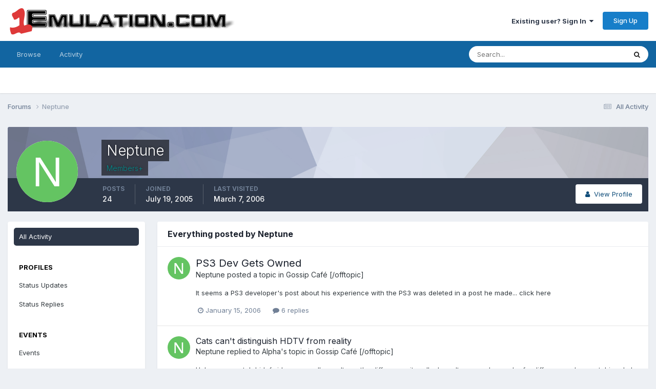

--- FILE ---
content_type: text/html;charset=UTF-8
request_url: https://www.1emulation.com/forums/profile/7222-neptune/content/
body_size: 14412
content:
<!DOCTYPE html>
<html lang="en-US" dir="ltr">
	<head>
		<meta charset="utf-8">
        
		<title>Neptune's Content - 1Emulation.com</title>
		
		
		
		

	<meta name="viewport" content="width=device-width, initial-scale=1">


	
	


	<meta name="twitter:card" content="summary" />


	
		<meta name="twitter:site" content="@1emulation" />
	



	
		
			
				<meta property="og:site_name" content="1Emulation.com">
			
		
	

	
		
			
				<meta property="og:locale" content="en_US">
			
		
	


	
		<link rel="canonical" href="https://www.1emulation.com/forums/profile/7222-neptune/content/" />
	





<link rel="manifest" href="https://www.1emulation.com/forums/manifest.webmanifest/">
<meta name="msapplication-config" content="https://www.1emulation.com/forums/browserconfig.xml/">
<meta name="msapplication-starturl" content="/">
<meta name="application-name" content="1Emulation.com">
<meta name="apple-mobile-web-app-title" content="1Emulation.com">

	<meta name="theme-color" content="#ffffff">










<link rel="preload" href="//www.1emulation.com/forums/applications/core/interface/font/fontawesome-webfont.woff2?v=4.7.0" as="font" crossorigin="anonymous">
		


	<link rel="preconnect" href="https://fonts.googleapis.com">
	<link rel="preconnect" href="https://fonts.gstatic.com" crossorigin>
	
		<link href="https://fonts.googleapis.com/css2?family=Inter:wght@300;400;500;600;700&display=swap" rel="stylesheet">
	



	<link rel='stylesheet' href='https://www.1emulation.com/forums/uploads/css_built_1/341e4a57816af3ba440d891ca87450ff_framework.css?v=f1b2eb152a1762662459' media='all'>

	<link rel='stylesheet' href='https://www.1emulation.com/forums/uploads/css_built_1/05e81b71abe4f22d6eb8d1a929494829_responsive.css?v=f1b2eb152a1762662459' media='all'>

	<link rel='stylesheet' href='https://www.1emulation.com/forums/uploads/css_built_1/20446cf2d164adcc029377cb04d43d17_flags.css?v=f1b2eb152a1762662459' media='all'>

	<link rel='stylesheet' href='https://www.1emulation.com/forums/uploads/css_built_1/90eb5adf50a8c640f633d47fd7eb1778_core.css?v=f1b2eb152a1762662459' media='all'>

	<link rel='stylesheet' href='https://www.1emulation.com/forums/uploads/css_built_1/5a0da001ccc2200dc5625c3f3934497d_core_responsive.css?v=f1b2eb152a1762662459' media='all'>

	<link rel='stylesheet' href='https://www.1emulation.com/forums/uploads/css_built_1/ffdbd8340d5c38a97b780eeb2549bc3f_profiles.css?v=f1b2eb152a1762662459' media='all'>

	<link rel='stylesheet' href='https://www.1emulation.com/forums/uploads/css_built_1/f2ef08fd7eaff94a9763df0d2e2aaa1f_streams.css?v=f1b2eb152a1762662459' media='all'>

	<link rel='stylesheet' href='https://www.1emulation.com/forums/uploads/css_built_1/9be4fe0d9dd3ee2160f368f53374cd3f_leaderboard.css?v=f1b2eb152a1762662459' media='all'>

	<link rel='stylesheet' href='https://www.1emulation.com/forums/uploads/css_built_1/125515e1b6f230e3adf3a20c594b0cea_profiles_responsive.css?v=f1b2eb152a1762662459' media='all'>

	<link rel='stylesheet' href='https://www.1emulation.com/forums/uploads/css_built_1/6a6afb106122c1b73b3caacf669ca862_profile.css?v=f1b2eb152a1762662459' media='all'>

	<link rel='stylesheet' href='https://www.1emulation.com/forums/uploads/css_built_1/667696516b1b637f376df8f2a042aef7_profile.css?v=f1b2eb152a1762662459' media='all'>





<link rel='stylesheet' href='https://www.1emulation.com/forums/uploads/css_built_1/258adbb6e4f3e83cd3b355f84e3fa002_custom.css?v=f1b2eb152a1762662459' media='all'>




		
		

	</head>
	<body class='ipsApp ipsApp_front ipsJS_none ipsClearfix' data-controller='core.front.core.app' data-message="" data-pageApp='core' data-pageLocation='front' data-pageModule='members' data-pageController='profile' data-pageID='7222'  >
		
        

        

		<a href='#ipsLayout_mainArea' class='ipsHide' title='Go to main content on this page' accesskey='m'>Jump to content</a>
		





		<div id='ipsLayout_header' class='ipsClearfix'>
			<header>
				<div class='ipsLayout_container'>
					


<a href='https://www.1emulation.com/forums/' id='elLogo' accesskey='1'><img src="https://www.1emulation.com/forums/uploads/monthly_2021_02/1emuBKlogo.png.d62fd954a0a68290065217aa1b52e45d.png" alt='1Emulation.com'></a>

					
						

	<ul id='elUserNav' class='ipsList_inline cSignedOut ipsResponsive_showDesktop'>
		
        
		
        
        
            
            <li id='elSignInLink'>
                <a href='https://www.1emulation.com/forums/login/' data-ipsMenu-closeOnClick="false" data-ipsMenu id='elUserSignIn'>
                    Existing user? Sign In &nbsp;<i class='fa fa-caret-down'></i>
                </a>
                
<div id='elUserSignIn_menu' class='ipsMenu ipsMenu_auto ipsHide'>
	<form accept-charset='utf-8' method='post' action='https://www.1emulation.com/forums/login/'>
		<input type="hidden" name="csrfKey" value="826e8b06893eecf67f0b6220fbfff683">
		<input type="hidden" name="ref" value="aHR0cHM6Ly93d3cuMWVtdWxhdGlvbi5jb20vZm9ydW1zL3Byb2ZpbGUvNzIyMi1uZXB0dW5lL2NvbnRlbnQv">
		<div data-role="loginForm">
			
			
			
				<div class='ipsColumns ipsColumns_noSpacing'>
					<div class='ipsColumn ipsColumn_wide' id='elUserSignIn_internal'>
						
<div class="ipsPad ipsForm ipsForm_vertical">
	<h4 class="ipsType_sectionHead">Sign In</h4>
	<br><br>
	<ul class='ipsList_reset'>
		<li class="ipsFieldRow ipsFieldRow_noLabel ipsFieldRow_fullWidth">
			
			
				<input type="email" placeholder="Email Address" name="auth" autocomplete="email">
			
		</li>
		<li class="ipsFieldRow ipsFieldRow_noLabel ipsFieldRow_fullWidth">
			<input type="password" placeholder="Password" name="password" autocomplete="current-password">
		</li>
		<li class="ipsFieldRow ipsFieldRow_checkbox ipsClearfix">
			<span class="ipsCustomInput">
				<input type="checkbox" name="remember_me" id="remember_me_checkbox" value="1" checked aria-checked="true">
				<span></span>
			</span>
			<div class="ipsFieldRow_content">
				<label class="ipsFieldRow_label" for="remember_me_checkbox">Remember me</label>
				<span class="ipsFieldRow_desc">Not recommended on shared computers</span>
			</div>
		</li>
		<li class="ipsFieldRow ipsFieldRow_fullWidth">
			<button type="submit" name="_processLogin" value="usernamepassword" class="ipsButton ipsButton_primary ipsButton_small" id="elSignIn_submit">Sign In</button>
			
				<p class="ipsType_right ipsType_small">
					
						<a href='https://www.1emulation.com/forums/lostpassword/' >
					
					Forgot your password?</a>
				</p>
			
		</li>
	</ul>
</div>
					</div>
					<div class='ipsColumn ipsColumn_wide'>
						<div class='ipsPadding' id='elUserSignIn_external'>
							<div class='ipsAreaBackground_light ipsPadding:half'>
								
								
									<div class='ipsType_center ipsMargin_top:half'>
										

<button type="submit" name="_processLogin" value="9" class='ipsButton ipsButton_verySmall ipsButton_fullWidth ipsSocial ipsSocial_twitter' style="background-color: #000000">
	
		<span class='ipsSocial_icon'>
			
				<i class='fa fa-twitter'></i>
			
		</span>
		<span class='ipsSocial_text'>Sign in with X</span>
	
</button>
									</div>
								
							</div>
						</div>
					</div>
				</div>
			
		</div>
	</form>
</div>
            </li>
            
        
		
			<li>
				
					<a href='https://www.1emulation.com/forums/register/' data-ipsDialog data-ipsDialog-size='narrow' data-ipsDialog-title='Sign Up' id='elRegisterButton' class='ipsButton ipsButton_normal ipsButton_primary'>Sign Up</a>
				
			</li>
		
	</ul>

						
<ul class='ipsMobileHamburger ipsList_reset ipsResponsive_hideDesktop'>
	<li data-ipsDrawer data-ipsDrawer-drawerElem='#elMobileDrawer'>
		<a href='#'>
			
			
				
			
			
			
			<i class='fa fa-navicon'></i>
		</a>
	</li>
</ul>
					
				</div>
			</header>
			

	<nav data-controller='core.front.core.navBar' class=' ipsResponsive_showDesktop'>
		<div class='ipsNavBar_primary ipsLayout_container '>
			<ul data-role="primaryNavBar" class='ipsClearfix'>
				


	
		
		
		<li  id='elNavSecondary_1' data-role="navBarItem" data-navApp="core" data-navExt="CustomItem">
			
			
				<a href="https://www.1emulation.com/forums/"  data-navItem-id="1" >
					Browse<span class='ipsNavBar_active__identifier'></span>
				</a>
			
			
				<ul class='ipsNavBar_secondary ipsHide' data-role='secondaryNavBar'>
					


	
		
		
		<li  id='elNavSecondary_18' data-role="navBarItem" data-navApp="portal" data-navExt="Portal">
			
			
				<a href="https://www.1emulation.com/forums/portal/"  data-navItem-id="18" >
					Front Page<span class='ipsNavBar_active__identifier'></span>
				</a>
			
			
		</li>
	
	

	
	

	
		
		
		<li  id='elNavSecondary_10' data-role="navBarItem" data-navApp="forums" data-navExt="Forums">
			
			
				<a href="https://www.1emulation.com/forums/"  data-navItem-id="10" >
					Forums<span class='ipsNavBar_active__identifier'></span>
				</a>
			
			
		</li>
	
	

	
		
		
		<li  id='elNavSecondary_11' data-role="navBarItem" data-navApp="blog" data-navExt="Blogs">
			
			
				<a href="https://www.1emulation.com/forums/blogs/"  data-navItem-id="11" >
					Blogs<span class='ipsNavBar_active__identifier'></span>
				</a>
			
			
		</li>
	
	

	
		
		
		<li  id='elNavSecondary_12' data-role="navBarItem" data-navApp="downloads" data-navExt="Downloads">
			
			
				<a href="https://www.1emulation.com/forums/files/"  data-navItem-id="12" >
					Downloads<span class='ipsNavBar_active__identifier'></span>
				</a>
			
			
		</li>
	
	

	
	

	
		
		
		<li  id='elNavSecondary_14' data-role="navBarItem" data-navApp="core" data-navExt="StaffDirectory">
			
			
				<a href="https://www.1emulation.com/forums/staff/"  data-navItem-id="14" >
					Staff<span class='ipsNavBar_active__identifier'></span>
				</a>
			
			
		</li>
	
	

	
		
		
		<li  id='elNavSecondary_15' data-role="navBarItem" data-navApp="core" data-navExt="OnlineUsers">
			
			
				<a href="https://www.1emulation.com/forums/online/"  data-navItem-id="15" >
					Online Users<span class='ipsNavBar_active__identifier'></span>
				</a>
			
			
		</li>
	
	

	
		
		
		<li  id='elNavSecondary_16' data-role="navBarItem" data-navApp="core" data-navExt="Leaderboard">
			
			
				<a href="https://www.1emulation.com/forums/leaderboard/"  data-navItem-id="16" >
					Leaderboard<span class='ipsNavBar_active__identifier'></span>
				</a>
			
			
		</li>
	
	

					<li class='ipsHide' id='elNavigationMore_1' data-role='navMore'>
						<a href='#' data-ipsMenu data-ipsMenu-appendTo='#elNavigationMore_1' id='elNavigationMore_1_dropdown'>More <i class='fa fa-caret-down'></i></a>
						<ul class='ipsHide ipsMenu ipsMenu_auto' id='elNavigationMore_1_dropdown_menu' data-role='moreDropdown'></ul>
					</li>
				</ul>
			
		</li>
	
	

	
		
		
		<li  id='elNavSecondary_2' data-role="navBarItem" data-navApp="core" data-navExt="CustomItem">
			
			
				<a href="https://www.1emulation.com/forums/discover/"  data-navItem-id="2" >
					Activity<span class='ipsNavBar_active__identifier'></span>
				</a>
			
			
				<ul class='ipsNavBar_secondary ipsHide' data-role='secondaryNavBar'>
					


	
		
		
		<li  id='elNavSecondary_4' data-role="navBarItem" data-navApp="core" data-navExt="AllActivity">
			
			
				<a href="https://www.1emulation.com/forums/discover/"  data-navItem-id="4" >
					All Activity<span class='ipsNavBar_active__identifier'></span>
				</a>
			
			
		</li>
	
	

	
	

	
	

	
	

	
		
		
		<li  id='elNavSecondary_8' data-role="navBarItem" data-navApp="core" data-navExt="Search">
			
			
				<a href="https://www.1emulation.com/forums/search/"  data-navItem-id="8" >
					Search<span class='ipsNavBar_active__identifier'></span>
				</a>
			
			
		</li>
	
	

	
	

					<li class='ipsHide' id='elNavigationMore_2' data-role='navMore'>
						<a href='#' data-ipsMenu data-ipsMenu-appendTo='#elNavigationMore_2' id='elNavigationMore_2_dropdown'>More <i class='fa fa-caret-down'></i></a>
						<ul class='ipsHide ipsMenu ipsMenu_auto' id='elNavigationMore_2_dropdown_menu' data-role='moreDropdown'></ul>
					</li>
				</ul>
			
		</li>
	
	

				<li class='ipsHide' id='elNavigationMore' data-role='navMore'>
					<a href='#' data-ipsMenu data-ipsMenu-appendTo='#elNavigationMore' id='elNavigationMore_dropdown'>More</a>
					<ul class='ipsNavBar_secondary ipsHide' data-role='secondaryNavBar'>
						<li class='ipsHide' id='elNavigationMore_more' data-role='navMore'>
							<a href='#' data-ipsMenu data-ipsMenu-appendTo='#elNavigationMore_more' id='elNavigationMore_more_dropdown'>More <i class='fa fa-caret-down'></i></a>
							<ul class='ipsHide ipsMenu ipsMenu_auto' id='elNavigationMore_more_dropdown_menu' data-role='moreDropdown'></ul>
						</li>
					</ul>
				</li>
			</ul>
			

	<div id="elSearchWrapper">
		<div id='elSearch' data-controller="core.front.core.quickSearch">
			<form accept-charset='utf-8' action='//www.1emulation.com/forums/search/?do=quicksearch' method='post'>
                <input type='search' id='elSearchField' placeholder='Search...' name='q' autocomplete='off' aria-label='Search'>
                <details class='cSearchFilter'>
                    <summary class='cSearchFilter__text'></summary>
                    <ul class='cSearchFilter__menu'>
                        
                        <li><label><input type="radio" name="type" value="all" ><span class='cSearchFilter__menuText'>Everywhere</span></label></li>
                        
                        
                            <li><label><input type="radio" name="type" value="core_statuses_status" checked><span class='cSearchFilter__menuText'>Status Updates</span></label></li>
                        
                            <li><label><input type="radio" name="type" value="calendar_event"><span class='cSearchFilter__menuText'>Events</span></label></li>
                        
                            <li><label><input type="radio" name="type" value="forums_topic"><span class='cSearchFilter__menuText'>Topics</span></label></li>
                        
                            <li><label><input type="radio" name="type" value="blog_entry"><span class='cSearchFilter__menuText'>Blog Entries</span></label></li>
                        
                            <li><label><input type="radio" name="type" value="downloads_file"><span class='cSearchFilter__menuText'>Files</span></label></li>
                        
                            <li><label><input type="radio" name="type" value="core_members"><span class='cSearchFilter__menuText'>Members</span></label></li>
                        
                    </ul>
                </details>
				<button class='cSearchSubmit' type="submit" aria-label='Search'><i class="fa fa-search"></i></button>
			</form>
		</div>
	</div>

		</div>
	</nav>

			
<ul id='elMobileNav' class='ipsResponsive_hideDesktop' data-controller='core.front.core.mobileNav'>
	
		
			<li id='elMobileBreadcrumb'>
				<a href='https://www.1emulation.com/forums/'>
					<span>Forums</span>
				</a>
			</li>
		
	
	
	
	<li >
		<a data-action="defaultStream" href='https://www.1emulation.com/forums/discover/'><i class="fa fa-newspaper-o" aria-hidden="true"></i></a>
	</li>

	

	
		<li class='ipsJS_show'>
			<a href='https://www.1emulation.com/forums/search/'><i class='fa fa-search'></i></a>
		</li>
	
</ul>
		</div>
		<main id='ipsLayout_body' class='ipsLayout_container'>
			<div id='ipsLayout_contentArea'>
				<div id='ipsLayout_contentWrapper'>
					
<nav class='ipsBreadcrumb ipsBreadcrumb_top ipsFaded_withHover'>
	

	<ul class='ipsList_inline ipsPos_right'>
		
		<li >
			<a data-action="defaultStream" class='ipsType_light '  href='https://www.1emulation.com/forums/discover/'><i class="fa fa-newspaper-o" aria-hidden="true"></i> <span>All Activity</span></a>
		</li>
		
	</ul>

	<ul data-role="breadcrumbList">
		<li>
			<a title="Forums" href='https://www.1emulation.com/forums/'>
				<span>Forums <i class='fa fa-angle-right'></i></span>
			</a>
		</li>
		
		
			<li>
				
					<a href='https://www.1emulation.com/forums/profile/7222-neptune/'>
						<span>Neptune </span>
					</a>
				
			</li>
		
	</ul>
</nav>
					
					<div id='ipsLayout_mainArea'>
						
						
						
						

	




						


<div data-controller='core.front.profile.main' id='elProfileUserContent'>
	

<header data-role="profileHeader">
    <div class='ipsPageHead_special cProfileHeaderMinimal' id='elProfileHeader' data-controller='core.global.core.coverPhoto' data-url="https://www.1emulation.com/forums/profile/7222-neptune/?csrfKey=826e8b06893eecf67f0b6220fbfff683" data-coverOffset='0'>
        
        <div class='ipsCoverPhoto_container' style="background-color: hsl(225, 100%, 80% )">
            <img src='https://www.1emulation.com/forums/uploads/set_resources_1/84c1e40ea0e759e3f1505eb1788ddf3c_pattern.png' class='ipsCoverPhoto_photo' data-action="toggleCoverPhoto" alt=''>
        </div>
        
        
        <div class='ipsColumns ipsColumns_collapsePhone' data-hideOnCoverEdit>
            <div class='ipsColumn ipsColumn_fixed ipsColumn_narrow ipsPos_center' id='elProfilePhoto'>
                
                <span class='ipsUserPhoto ipsUserPhoto_xlarge'>
						<img src='data:image/svg+xml,%3Csvg%20xmlns%3D%22http%3A%2F%2Fwww.w3.org%2F2000%2Fsvg%22%20viewBox%3D%220%200%201024%201024%22%20style%3D%22background%3A%2364c462%22%3E%3Cg%3E%3Ctext%20text-anchor%3D%22middle%22%20dy%3D%22.35em%22%20x%3D%22512%22%20y%3D%22512%22%20fill%3D%22%23ffffff%22%20font-size%3D%22700%22%20font-family%3D%22-apple-system%2C%20BlinkMacSystemFont%2C%20Roboto%2C%20Helvetica%2C%20Arial%2C%20sans-serif%22%3EN%3C%2Ftext%3E%3C%2Fg%3E%3C%2Fsvg%3E' alt=''>
					</span>
                
                
            </div>
            <div class='ipsColumn ipsColumn_fluid'>
                <div class='ipsPos_left ipsPad cProfileHeader_name ipsType_normal'>
                    <h1 class='ipsType_reset ipsPageHead_barText'>
                        Neptune

                        
                        
                    </h1>
                    <span>
						
						<span class='ipsPageHead_barText'><span style='color:darkcyan'>Members+</span></span>
					</span>
                </div>
                
                <ul class='ipsList_inline ipsPad ipsResponsive_hidePhone ipsResponsive_block ipsPos_left'>
                    
                    <li>

<div data-followApp='core' data-followArea='member' data-followID='7222'  data-controller='core.front.core.followButton'>
	
		

	
</div></li>
                    
                    
                </ul>
                
            </div>
        </div>
    </div>

    <div class='ipsGrid ipsAreaBackground ipsPad ipsResponsive_showPhone ipsResponsive_block'>
        
        
        

        
        
        <div data-role='switchView' class='ipsGrid_span12'>
            <div data-action="goToProfile" data-type='phone' class=''>
                <a href='https://www.1emulation.com/forums/profile/7222-neptune/' class='ipsButton ipsButton_veryLight ipsButton_small ipsButton_fullWidth' title="Neptune's Profile"><i class='fa fa-user'></i></a>
            </div>
            <div data-action="browseContent" data-type='phone' class='ipsHide'>
                <a href="https://www.1emulation.com/forums/profile/7222-neptune/content/" rel="nofollow" class='ipsButton ipsButton_veryLight ipsButton_small ipsButton_fullWidth'  title="Neptune's Content"><i class='fa fa-newspaper-o'></i></a>
            </div>
        </div>
    </div>

    <div id='elProfileStats' class='ipsClearfix sm:ipsPadding ipsResponsive_pull'>
        <div data-role='switchView' class='ipsResponsive_hidePhone ipsPos_right'>
            <a href='https://www.1emulation.com/forums/profile/7222-neptune/' class='ipsButton ipsButton_veryLight ipsButton_small ipsPos_right ' data-action="goToProfile" data-type='full' title="Neptune's Profile"><i class='fa fa-user'></i> <span class='ipsResponsive_showDesktop ipsResponsive_inline'>&nbsp;View Profile</span></a>
            <a href="https://www.1emulation.com/forums/profile/7222-neptune/content/" rel="nofollow" class='ipsButton ipsButton_veryLight ipsButton_small ipsPos_right ipsHide' data-action="browseContent" data-type='full' title="Neptune's Content"><i class='fa fa-newspaper-o'></i> <span class='ipsResponsive_showDesktop ipsResponsive_inline'>&nbsp;See their activity</span></a>
        </div>
        <ul class='ipsList_reset ipsFlex ipsFlex-ai:center ipsFlex-fw:wrap ipsPos_left ipsResponsive_noFloat'>
            <li>
                <h4 class='ipsType_minorHeading'>Posts</h4>
                24
            </li>
            <li>
                <h4 class='ipsType_minorHeading'>Joined</h4>
                <time datetime='2005-07-19T23:33:07Z' title='07/19/2005 11:33  PM' data-short='20 yr'>July 19, 2005</time>
            </li>
            
            <li>
                <h4 class='ipsType_minorHeading'>Last visited</h4>
                <span>
					
                    <time datetime='2006-03-07T05:32:07Z' title='03/07/2006 05:32  AM' data-short='19 yr'>March 7, 2006</time>
				</span>
            </li>
            
            
        </ul>
    </div>
</header>
	<div data-role="profileContent" class='ipsSpacer_top'>

		<div class="ipsColumns ipsColumns_collapsePhone">
			<div class="ipsColumn ipsColumn_wide">
				<div class='ipsPadding:half ipsBox'>
					<div class="ipsSideMenu" data-ipsTabBar data-ipsTabBar-contentArea='#elUserContent' data-ipsTabBar-itemselector=".ipsSideMenu_item" data-ipsTabBar-activeClass="ipsSideMenu_itemActive" data-ipsSideMenu>
						<h3 class="ipsSideMenu_mainTitle ipsAreaBackground_light ipsType_medium">
							<a href="#user_content" class="ipsPad_double" data-action="openSideMenu"><i class="fa fa-bars"></i> &nbsp;Content Type&nbsp;<i class="fa fa-caret-down"></i></a>
						</h3>
						<div>
							<ul class="ipsSideMenu_list">
								<li><a href="https://www.1emulation.com/forums/profile/7222-neptune/content/?change_section=1" class="ipsSideMenu_item ipsSideMenu_itemActive">All Activity</a></li>
							</ul>
							
								<h4 class='ipsSideMenu_subTitle'>Profiles</h4>
								<ul class="ipsSideMenu_list">
									
										<li><a href="https://www.1emulation.com/forums/profile/7222-neptune/content/?type=core_statuses_status&amp;change_section=1" class="ipsSideMenu_item ">Status Updates</a></li>
									
										<li><a href="https://www.1emulation.com/forums/profile/7222-neptune/content/?type=core_statuses_reply&amp;change_section=1" class="ipsSideMenu_item ">Status Replies</a></li>
									
								</ul>
							
								<h4 class='ipsSideMenu_subTitle'>Events</h4>
								<ul class="ipsSideMenu_list">
									
										<li><a href="https://www.1emulation.com/forums/profile/7222-neptune/content/?type=calendar_event&amp;change_section=1" class="ipsSideMenu_item ">Events</a></li>
									
										<li><a href="https://www.1emulation.com/forums/profile/7222-neptune/content/?type=calendar_event_comment&amp;change_section=1" class="ipsSideMenu_item ">Event Comments</a></li>
									
								</ul>
							
								<h4 class='ipsSideMenu_subTitle'>Forums</h4>
								<ul class="ipsSideMenu_list">
									
										<li><a href="https://www.1emulation.com/forums/profile/7222-neptune/content/?type=forums_topic&amp;change_section=1" class="ipsSideMenu_item ">Topics</a></li>
									
										<li><a href="https://www.1emulation.com/forums/profile/7222-neptune/content/?type=forums_topic_post&amp;change_section=1" class="ipsSideMenu_item ">Posts</a></li>
									
								</ul>
							
								<h4 class='ipsSideMenu_subTitle'>Blogs</h4>
								<ul class="ipsSideMenu_list">
									
										<li><a href="https://www.1emulation.com/forums/profile/7222-neptune/content/?type=blog_entry&amp;change_section=1" class="ipsSideMenu_item ">Blog Entries</a></li>
									
										<li><a href="https://www.1emulation.com/forums/profile/7222-neptune/content/?type=blog_entry_comment&amp;change_section=1" class="ipsSideMenu_item ">Blog Comments</a></li>
									
								</ul>
							
								<h4 class='ipsSideMenu_subTitle'>Downloads</h4>
								<ul class="ipsSideMenu_list">
									
										<li><a href="https://www.1emulation.com/forums/profile/7222-neptune/content/?type=downloads_file&amp;change_section=1" class="ipsSideMenu_item ">Files</a></li>
									
								</ul>
							
						</div>			
					</div>
				</div>
			</div>
			<div class="ipsColumn ipsColumn_fluid" id='elUserContent'>
				
<div class='ipsBox'>
	<h2 class='ipsType_sectionTitle ipsType_reset'>Everything posted by Neptune</h2>
	

<div data-baseurl="https://www.1emulation.com/forums/profile/7222-neptune/content/?all_activity=1&amp;page=1" data-resort="listResort" data-tableid="topics" data-controller="core.global.core.table">
	<div data-role="tableRows">
		
		<ol class='ipsDataList ipsDataList_large cSearchActivity ipsStream ipsPad'>
			
				

<li class='ipsStreamItem ipsStreamItem_contentBlock ipsStreamItem_expanded ipsAreaBackground_reset ipsPad  ' data-role='activityItem' data-timestamp='1137306572'>
	<div class='ipsStreamItem_container ipsClearfix'>
		
			
			<div class='ipsStreamItem_header ipsPhotoPanel ipsPhotoPanel_mini'>
				
					<span class='ipsStreamItem_contentType' data-ipsTooltip title='Topic'><i class='fa fa-comments'></i></span>
				
				

	<a href="https://www.1emulation.com/forums/profile/7222-neptune/" rel="nofollow" data-ipsHover data-ipsHover-target="https://www.1emulation.com/forums/profile/7222-neptune/?do=hovercard" class="ipsUserPhoto ipsUserPhoto_mini" title="Go to Neptune's profile">
		<img src='data:image/svg+xml,%3Csvg%20xmlns%3D%22http%3A%2F%2Fwww.w3.org%2F2000%2Fsvg%22%20viewBox%3D%220%200%201024%201024%22%20style%3D%22background%3A%2364c462%22%3E%3Cg%3E%3Ctext%20text-anchor%3D%22middle%22%20dy%3D%22.35em%22%20x%3D%22512%22%20y%3D%22512%22%20fill%3D%22%23ffffff%22%20font-size%3D%22700%22%20font-family%3D%22-apple-system%2C%20BlinkMacSystemFont%2C%20Roboto%2C%20Helvetica%2C%20Arial%2C%20sans-serif%22%3EN%3C%2Ftext%3E%3C%2Fg%3E%3C%2Fsvg%3E' alt='Neptune' loading="lazy">
	</a>

				<div class=''>
					
					<h2 class='ipsType_reset ipsStreamItem_title ipsContained_container '>
						
						
						<span class='ipsType_break ipsContained'>
							<a href='https://www.1emulation.com/forums/topic/16757-ps3-dev-gets-owned/?do=findComment&amp;comment=182413' data-linkType="link" data-searchable> PS3 Dev Gets Owned</a>
						</span>
						
					</h2>
					
						<p class='ipsType_reset ipsStreamItem_status ipsType_blendLinks'>
							
<a href='https://www.1emulation.com/forums/profile/7222-neptune/' rel="nofollow" data-ipsHover data-ipsHover-width="370" data-ipsHover-target='https://www.1emulation.com/forums/profile/7222-neptune/?do=hovercard' title="Go to Neptune's profile" class="ipsType_break">Neptune</a> posted a topic in  <a href='https://www.1emulation.com/forums/forum/2-gossip-caf%C3%A9-offtopic/'>Gossip Café [/offtopic]</a>
						</p>
					
					
						
					
				</div>
			</div>
			
				<div class='ipsStreamItem_snippet ipsType_break'>
					
					 	

	<div class='ipsType_richText ipsContained ipsType_medium'>
		<div data-ipsTruncate data-ipsTruncate-type='remove' data-ipsTruncate-size='3 lines' data-ipsTruncate-watch='false'>
			It seems a PS3 developer's post about his experience with the PS3 was deleted in a post he made... click here
		</div>
	</div>


					
				</div>
				<ul class='ipsList_inline ipsStreamItem_meta ipsGap:1'>
					<li class='ipsType_light ipsType_medium'>
						
						<i class='fa fa-clock-o'></i> <time datetime='2006-01-15T06:29:32Z' title='01/15/2006 06:29  AM' data-short='20 yr'>January 15, 2006</time>
						
					</li>
					
						<li class='ipsType_light ipsType_medium'>
							<a href='https://www.1emulation.com/forums/topic/16757-ps3-dev-gets-owned/?do=findComment&amp;comment=182413' class='ipsType_blendLinks'>
								
									<i class='fa fa-comment'></i> 6 replies
								
							</a>
						</li>
					
					
					
				</ul>
			
		
	</div>
</li>
			
				

<li class='ipsStreamItem ipsStreamItem_contentBlock ipsStreamItem_expanded ipsAreaBackground_reset ipsPad  ' data-role='activityItem' data-timestamp='1137305614'>
	<div class='ipsStreamItem_container ipsClearfix'>
		
			
			<div class='ipsStreamItem_header ipsPhotoPanel ipsPhotoPanel_mini'>
								
					<span class='ipsStreamItem_contentType' data-ipsTooltip title='Post'><i class='fa fa-comment'></i></span>
				
				

	<a href="https://www.1emulation.com/forums/profile/7222-neptune/" rel="nofollow" data-ipsHover data-ipsHover-target="https://www.1emulation.com/forums/profile/7222-neptune/?do=hovercard" class="ipsUserPhoto ipsUserPhoto_mini" title="Go to Neptune's profile">
		<img src='data:image/svg+xml,%3Csvg%20xmlns%3D%22http%3A%2F%2Fwww.w3.org%2F2000%2Fsvg%22%20viewBox%3D%220%200%201024%201024%22%20style%3D%22background%3A%2364c462%22%3E%3Cg%3E%3Ctext%20text-anchor%3D%22middle%22%20dy%3D%22.35em%22%20x%3D%22512%22%20y%3D%22512%22%20fill%3D%22%23ffffff%22%20font-size%3D%22700%22%20font-family%3D%22-apple-system%2C%20BlinkMacSystemFont%2C%20Roboto%2C%20Helvetica%2C%20Arial%2C%20sans-serif%22%3EN%3C%2Ftext%3E%3C%2Fg%3E%3C%2Fsvg%3E' alt='Neptune' loading="lazy">
	</a>

				<div class=''>
					
					<h2 class='ipsType_reset ipsStreamItem_title ipsContained_container ipsStreamItem_titleSmall'>
						
						
						<span class='ipsType_break ipsContained'>
							<a href='https://www.1emulation.com/forums/topic/16755-cats-cant-distinguish-hdtv-from-reality/?do=findComment&amp;comment=182410' data-linkType="link" data-searchable> Cats can&#039;t distinguish HDTV from reality</a>
						</span>
						
					</h2>
					
						<p class='ipsType_reset ipsStreamItem_status ipsType_blendLinks'>
							
<a href='https://www.1emulation.com/forums/profile/7222-neptune/' rel="nofollow" data-ipsHover data-ipsHover-width="370" data-ipsHover-target='https://www.1emulation.com/forums/profile/7222-neptune/?do=hovercard' title="Go to Neptune's profile" class="ipsType_break">Neptune</a> replied to 
<a href='https://www.1emulation.com/forums/profile/1-alpha/' rel="nofollow" data-ipsHover data-ipsHover-width="370" data-ipsHover-target='https://www.1emulation.com/forums/profile/1-alpha/?do=hovercard' title="Go to Alpha's profile" class="ipsType_break">Alpha</a>'s topic in <a href='https://www.1emulation.com/forums/forum/2-gossip-caf%C3%A9-offtopic/'>Gossip Café [/offtopic]</a>
						</p>
					
					
						
					
				</div>
			</div>
			
				<div class='ipsStreamItem_snippet ipsType_break'>
					
					 	

	<div class='ipsType_richText ipsContained ipsType_medium'>
		<div data-ipsTruncate data-ipsTruncate-type='remove' data-ipsTruncate-size='3 lines' data-ipsTruncate-watch='false'>
			Unless you watch hidef video you really won't see the difference, it really doesn't even make much of a difference when watching dvd movies in progressive although it IS a big difference. I actually just watched some 720p and 1080i encodes recently and wet myself at the quality, it's SO beautiful!
		</div>
	</div>


					
				</div>
				<ul class='ipsList_inline ipsStreamItem_meta ipsGap:1'>
					<li class='ipsType_light ipsType_medium'>
						
						<i class='fa fa-clock-o'></i> <time datetime='2006-01-15T06:13:34Z' title='01/15/2006 06:13  AM' data-short='20 yr'>January 15, 2006</time>
						
					</li>
					
						<li class='ipsType_light ipsType_medium'>
							<a href='https://www.1emulation.com/forums/topic/16755-cats-cant-distinguish-hdtv-from-reality/?do=findComment&amp;comment=182410' class='ipsType_blendLinks'>
								
									<i class='fa fa-comment'></i> 12 replies
								
							</a>
						</li>
					
					
					
				</ul>
			
		
	</div>
</li>
			
				

<li class='ipsStreamItem ipsStreamItem_contentBlock ipsStreamItem_expanded ipsAreaBackground_reset ipsPad  ' data-role='activityItem' data-timestamp='1137305289'>
	<div class='ipsStreamItem_container ipsClearfix'>
		
			
			<div class='ipsStreamItem_header ipsPhotoPanel ipsPhotoPanel_mini'>
								
					<span class='ipsStreamItem_contentType' data-ipsTooltip title='Post'><i class='fa fa-comment'></i></span>
				
				

	<a href="https://www.1emulation.com/forums/profile/7222-neptune/" rel="nofollow" data-ipsHover data-ipsHover-target="https://www.1emulation.com/forums/profile/7222-neptune/?do=hovercard" class="ipsUserPhoto ipsUserPhoto_mini" title="Go to Neptune's profile">
		<img src='data:image/svg+xml,%3Csvg%20xmlns%3D%22http%3A%2F%2Fwww.w3.org%2F2000%2Fsvg%22%20viewBox%3D%220%200%201024%201024%22%20style%3D%22background%3A%2364c462%22%3E%3Cg%3E%3Ctext%20text-anchor%3D%22middle%22%20dy%3D%22.35em%22%20x%3D%22512%22%20y%3D%22512%22%20fill%3D%22%23ffffff%22%20font-size%3D%22700%22%20font-family%3D%22-apple-system%2C%20BlinkMacSystemFont%2C%20Roboto%2C%20Helvetica%2C%20Arial%2C%20sans-serif%22%3EN%3C%2Ftext%3E%3C%2Fg%3E%3C%2Fsvg%3E' alt='Neptune' loading="lazy">
	</a>

				<div class=''>
					
					<h2 class='ipsType_reset ipsStreamItem_title ipsContained_container ipsStreamItem_titleSmall'>
						
						
						<span class='ipsType_break ipsContained'>
							<a href='https://www.1emulation.com/forums/topic/16755-cats-cant-distinguish-hdtv-from-reality/?do=findComment&amp;comment=182408' data-linkType="link" data-searchable> Cats can&#039;t distinguish HDTV from reality</a>
						</span>
						
					</h2>
					
						<p class='ipsType_reset ipsStreamItem_status ipsType_blendLinks'>
							
<a href='https://www.1emulation.com/forums/profile/7222-neptune/' rel="nofollow" data-ipsHover data-ipsHover-width="370" data-ipsHover-target='https://www.1emulation.com/forums/profile/7222-neptune/?do=hovercard' title="Go to Neptune's profile" class="ipsType_break">Neptune</a> replied to 
<a href='https://www.1emulation.com/forums/profile/1-alpha/' rel="nofollow" data-ipsHover data-ipsHover-width="370" data-ipsHover-target='https://www.1emulation.com/forums/profile/1-alpha/?do=hovercard' title="Go to Alpha's profile" class="ipsType_break">Alpha</a>'s topic in <a href='https://www.1emulation.com/forums/forum/2-gossip-caf%C3%A9-offtopic/'>Gossip Café [/offtopic]</a>
						</p>
					
					
						
					
				</div>
			</div>
			
				<div class='ipsStreamItem_snippet ipsType_break'>
					
					 	

	<div class='ipsType_richText ipsContained ipsType_medium'>
		<div data-ipsTruncate data-ipsTruncate-type='remove' data-ipsTruncate-size='3 lines' data-ipsTruncate-watch='false'>
			Read the full article with pictures @ http://www.tvpredictions.com/catwatcheshdtv011606.htm   -------------------------------- I'd have to say I think it's really just comical. The guy obviously only has an HDTV, so where's the comparison to see how the Cat would react with the same channel on a non-HDTV televison? HDTV is not really that different to regular TV. Simply, HDTV is a joke and one big money making scheme. I guarentee you the same Cat would watch TV and do the same thing if the Television was not HDTV compatible, but same size. IMO, it only matters in what the channel is showing.   &lt;{POST_SNAPBACK}&gt;               @ Gamecop: I'm going to be laughing for the next hour at that statement you just made, you obviously know nothing about resolutions, that's like saying playing a game in 1280x720 will be the same as 640x480...     @ other dude: That's true and chances are they can see it being broadcasted in interlaced or progressive, there's a refresh difference and I'm 99% certain they can tell, interlaced shows half the image (every other line) progressive shows the full image
		</div>
	</div>


					
				</div>
				<ul class='ipsList_inline ipsStreamItem_meta ipsGap:1'>
					<li class='ipsType_light ipsType_medium'>
						
						<i class='fa fa-clock-o'></i> <time datetime='2006-01-15T06:08:09Z' title='01/15/2006 06:08  AM' data-short='20 yr'>January 15, 2006</time>
						
					</li>
					
						<li class='ipsType_light ipsType_medium'>
							<a href='https://www.1emulation.com/forums/topic/16755-cats-cant-distinguish-hdtv-from-reality/?do=findComment&amp;comment=182408' class='ipsType_blendLinks'>
								
									<i class='fa fa-comment'></i> 12 replies
								
							</a>
						</li>
					
					
					
				</ul>
			
		
	</div>
</li>
			
				

<li class='ipsStreamItem ipsStreamItem_contentBlock ipsStreamItem_expanded ipsAreaBackground_reset ipsPad  ' data-role='activityItem' data-timestamp='1136532718'>
	<div class='ipsStreamItem_container ipsClearfix'>
		
			
			<div class='ipsStreamItem_header ipsPhotoPanel ipsPhotoPanel_mini'>
								
					<span class='ipsStreamItem_contentType' data-ipsTooltip title='Post'><i class='fa fa-comment'></i></span>
				
				

	<a href="https://www.1emulation.com/forums/profile/7222-neptune/" rel="nofollow" data-ipsHover data-ipsHover-target="https://www.1emulation.com/forums/profile/7222-neptune/?do=hovercard" class="ipsUserPhoto ipsUserPhoto_mini" title="Go to Neptune's profile">
		<img src='data:image/svg+xml,%3Csvg%20xmlns%3D%22http%3A%2F%2Fwww.w3.org%2F2000%2Fsvg%22%20viewBox%3D%220%200%201024%201024%22%20style%3D%22background%3A%2364c462%22%3E%3Cg%3E%3Ctext%20text-anchor%3D%22middle%22%20dy%3D%22.35em%22%20x%3D%22512%22%20y%3D%22512%22%20fill%3D%22%23ffffff%22%20font-size%3D%22700%22%20font-family%3D%22-apple-system%2C%20BlinkMacSystemFont%2C%20Roboto%2C%20Helvetica%2C%20Arial%2C%20sans-serif%22%3EN%3C%2Ftext%3E%3C%2Fg%3E%3C%2Fsvg%3E' alt='Neptune' loading="lazy">
	</a>

				<div class=''>
					
					<h2 class='ipsType_reset ipsStreamItem_title ipsContained_container ipsStreamItem_titleSmall'>
						
						
						<span class='ipsType_break ipsContained'>
							<a href='https://www.1emulation.com/forums/topic/16586-1emulation-shirts-non-profit-sale-and-contest/?do=findComment&amp;comment=181553' data-linkType="link" data-searchable> 1Emulation Shirts NON-PROFIT SALE!.. And CONTEST!</a>
						</span>
						
					</h2>
					
						<p class='ipsType_reset ipsStreamItem_status ipsType_blendLinks'>
							
<a href='https://www.1emulation.com/forums/profile/7222-neptune/' rel="nofollow" data-ipsHover data-ipsHover-width="370" data-ipsHover-target='https://www.1emulation.com/forums/profile/7222-neptune/?do=hovercard' title="Go to Neptune's profile" class="ipsType_break">Neptune</a> replied to 
<a href='https://www.1emulation.com/forums/profile/1-alpha/' rel="nofollow" data-ipsHover data-ipsHover-width="370" data-ipsHover-target='https://www.1emulation.com/forums/profile/1-alpha/?do=hovercard' title="Go to Alpha's profile" class="ipsType_break">Alpha</a>'s topic in <a href='https://www.1emulation.com/forums/forum/121-1emulationcom-information-info/'>1Emulation.com Information [/info]</a>
						</p>
					
					
						
					
				</div>
			</div>
			
				<div class='ipsStreamItem_snippet ipsType_break'>
					
					 	

	<div class='ipsType_richText ipsContained ipsType_medium'>
		<div data-ipsTruncate data-ipsTruncate-type='remove' data-ipsTruncate-size='3 lines' data-ipsTruncate-watch='false'>
			Good luck all, hope there's a good amount of contestants
		</div>
	</div>


					
				</div>
				<ul class='ipsList_inline ipsStreamItem_meta ipsGap:1'>
					<li class='ipsType_light ipsType_medium'>
						
						<i class='fa fa-clock-o'></i> <time datetime='2006-01-06T07:31:58Z' title='01/06/2006 07:31  AM' data-short='20 yr'>January 6, 2006</time>
						
					</li>
					
						<li class='ipsType_light ipsType_medium'>
							<a href='https://www.1emulation.com/forums/topic/16586-1emulation-shirts-non-profit-sale-and-contest/?do=findComment&amp;comment=181553' class='ipsType_blendLinks'>
								
									<i class='fa fa-comment'></i> 26 replies
								
							</a>
						</li>
					
					
					
				</ul>
			
		
	</div>
</li>
			
				

<li class='ipsStreamItem ipsStreamItem_contentBlock ipsStreamItem_expanded ipsAreaBackground_reset ipsPad  ' data-role='activityItem' data-timestamp='1132134698'>
	<div class='ipsStreamItem_container ipsClearfix'>
		
			
			<div class='ipsStreamItem_header ipsPhotoPanel ipsPhotoPanel_mini'>
								
					<span class='ipsStreamItem_contentType' data-ipsTooltip title='Post'><i class='fa fa-comment'></i></span>
				
				

	<a href="https://www.1emulation.com/forums/profile/7222-neptune/" rel="nofollow" data-ipsHover data-ipsHover-target="https://www.1emulation.com/forums/profile/7222-neptune/?do=hovercard" class="ipsUserPhoto ipsUserPhoto_mini" title="Go to Neptune's profile">
		<img src='data:image/svg+xml,%3Csvg%20xmlns%3D%22http%3A%2F%2Fwww.w3.org%2F2000%2Fsvg%22%20viewBox%3D%220%200%201024%201024%22%20style%3D%22background%3A%2364c462%22%3E%3Cg%3E%3Ctext%20text-anchor%3D%22middle%22%20dy%3D%22.35em%22%20x%3D%22512%22%20y%3D%22512%22%20fill%3D%22%23ffffff%22%20font-size%3D%22700%22%20font-family%3D%22-apple-system%2C%20BlinkMacSystemFont%2C%20Roboto%2C%20Helvetica%2C%20Arial%2C%20sans-serif%22%3EN%3C%2Ftext%3E%3C%2Fg%3E%3C%2Fsvg%3E' alt='Neptune' loading="lazy">
	</a>

				<div class=''>
					
					<h2 class='ipsType_reset ipsStreamItem_title ipsContained_container ipsStreamItem_titleSmall'>
						
						
						<span class='ipsType_break ipsContained'>
							<a href='https://www.1emulation.com/forums/topic/15536-my-ps2-its-broken/?do=findComment&amp;comment=176562' data-linkType="link" data-searchable> my ps2 its broken</a>
						</span>
						
					</h2>
					
						<p class='ipsType_reset ipsStreamItem_status ipsType_blendLinks'>
							
<a href='https://www.1emulation.com/forums/profile/7222-neptune/' rel="nofollow" data-ipsHover data-ipsHover-width="370" data-ipsHover-target='https://www.1emulation.com/forums/profile/7222-neptune/?do=hovercard' title="Go to Neptune's profile" class="ipsType_break">Neptune</a> replied to 
<a href='https://www.1emulation.com/forums/profile/199-glitch/' rel="nofollow" data-ipsHover data-ipsHover-width="370" data-ipsHover-target='https://www.1emulation.com/forums/profile/199-glitch/?do=hovercard' title="Go to GLiTcH's profile" class="ipsType_break">GLiTcH</a>'s topic in <a href='https://www.1emulation.com/forums/forum/59-ps2-emulators-pcps2/'>PS2 Emulators [/pc/ps2]</a>
						</p>
					
					
						
					
				</div>
			</div>
			
				<div class='ipsStreamItem_snippet ipsType_break'>
					
					 	

	<div class='ipsType_richText ipsContained ipsType_medium'>
		<div data-ipsTruncate data-ipsTruncate-type='remove' data-ipsTruncate-size='3 lines' data-ipsTruncate-watch='false'>
			what is the scph numbers on your unit and are you willing to sell it cheap? i also have one for sale, let me know if you want it, new style slimline ps2 w/ dms4lite chip in it
		</div>
	</div>


					
				</div>
				<ul class='ipsList_inline ipsStreamItem_meta ipsGap:1'>
					<li class='ipsType_light ipsType_medium'>
						
						<i class='fa fa-clock-o'></i> <time datetime='2005-11-16T09:51:38Z' title='11/16/2005 09:51  AM' data-short='20 yr'>November 16, 2005</time>
						
					</li>
					
						<li class='ipsType_light ipsType_medium'>
							<a href='https://www.1emulation.com/forums/topic/15536-my-ps2-its-broken/?do=findComment&amp;comment=176562' class='ipsType_blendLinks'>
								
									<i class='fa fa-comment'></i> 10 replies
								
							</a>
						</li>
					
					
					
				</ul>
			
		
	</div>
</li>
			
				

<li class='ipsStreamItem ipsStreamItem_contentBlock ipsStreamItem_expanded ipsAreaBackground_reset ipsPad  ' data-role='activityItem' data-timestamp='1132134525'>
	<div class='ipsStreamItem_container ipsClearfix'>
		
			
			<div class='ipsStreamItem_header ipsPhotoPanel ipsPhotoPanel_mini'>
								
					<span class='ipsStreamItem_contentType' data-ipsTooltip title='Post'><i class='fa fa-comment'></i></span>
				
				

	<a href="https://www.1emulation.com/forums/profile/7222-neptune/" rel="nofollow" data-ipsHover data-ipsHover-target="https://www.1emulation.com/forums/profile/7222-neptune/?do=hovercard" class="ipsUserPhoto ipsUserPhoto_mini" title="Go to Neptune's profile">
		<img src='data:image/svg+xml,%3Csvg%20xmlns%3D%22http%3A%2F%2Fwww.w3.org%2F2000%2Fsvg%22%20viewBox%3D%220%200%201024%201024%22%20style%3D%22background%3A%2364c462%22%3E%3Cg%3E%3Ctext%20text-anchor%3D%22middle%22%20dy%3D%22.35em%22%20x%3D%22512%22%20y%3D%22512%22%20fill%3D%22%23ffffff%22%20font-size%3D%22700%22%20font-family%3D%22-apple-system%2C%20BlinkMacSystemFont%2C%20Roboto%2C%20Helvetica%2C%20Arial%2C%20sans-serif%22%3EN%3C%2Ftext%3E%3C%2Fg%3E%3C%2Fsvg%3E' alt='Neptune' loading="lazy">
	</a>

				<div class=''>
					
					<h2 class='ipsType_reset ipsStreamItem_title ipsContained_container ipsStreamItem_titleSmall'>
						
						
						<span class='ipsType_break ipsContained'>
							<a href='https://www.1emulation.com/forums/topic/15408-ahhhh-my-new-ps2-is-smarter/?do=findComment&amp;comment=176561' data-linkType="link" data-searchable> AHHHH My new PS2 is smarter!</a>
						</span>
						
					</h2>
					
						<p class='ipsType_reset ipsStreamItem_status ipsType_blendLinks'>
							
<a href='https://www.1emulation.com/forums/profile/7222-neptune/' rel="nofollow" data-ipsHover data-ipsHover-width="370" data-ipsHover-target='https://www.1emulation.com/forums/profile/7222-neptune/?do=hovercard' title="Go to Neptune's profile" class="ipsType_break">Neptune</a> replied to 
<a href='https://www.1emulation.com/forums/profile/685-shibathedog/' rel="nofollow" data-ipsHover data-ipsHover-width="370" data-ipsHover-target='https://www.1emulation.com/forums/profile/685-shibathedog/?do=hovercard' title="Go to Shibathedog's profile" class="ipsType_break">Shibathedog</a>'s topic in <a href='https://www.1emulation.com/forums/forum/59-ps2-emulators-pcps2/'>PS2 Emulators [/pc/ps2]</a>
						</p>
					
					
						
					
				</div>
			</div>
			
				<div class='ipsStreamItem_snippet ipsType_break'>
					
					 	

	<div class='ipsType_richText ipsContained ipsType_medium'>
		<div data-ipsTruncate data-ipsTruncate-type='remove' data-ipsTruncate-size='3 lines' data-ipsTruncate-watch='false'>
			if you don't apply the romeo fix to that v9 the LA chip is going to burn out and render your system useless, contact an installer somewhere and ask if they can do a romeo mod on your unit
		</div>
	</div>


					
				</div>
				<ul class='ipsList_inline ipsStreamItem_meta ipsGap:1'>
					<li class='ipsType_light ipsType_medium'>
						
						<i class='fa fa-clock-o'></i> <time datetime='2005-11-16T09:48:45Z' title='11/16/2005 09:48  AM' data-short='20 yr'>November 16, 2005</time>
						
					</li>
					
						<li class='ipsType_light ipsType_medium'>
							<a href='https://www.1emulation.com/forums/topic/15408-ahhhh-my-new-ps2-is-smarter/?do=findComment&amp;comment=176561' class='ipsType_blendLinks'>
								
									<i class='fa fa-comment'></i> 20 replies
								
							</a>
						</li>
					
					
					
				</ul>
			
		
	</div>
</li>
			
				

<li class='ipsStreamItem ipsStreamItem_contentBlock ipsStreamItem_expanded ipsAreaBackground_reset ipsPad  ' data-role='activityItem' data-timestamp='1126850956'>
	<div class='ipsStreamItem_container ipsClearfix'>
		
			
			<div class='ipsStreamItem_header ipsPhotoPanel ipsPhotoPanel_mini'>
								
					<span class='ipsStreamItem_contentType' data-ipsTooltip title='Post'><i class='fa fa-comment'></i></span>
				
				

	<a href="https://www.1emulation.com/forums/profile/7222-neptune/" rel="nofollow" data-ipsHover data-ipsHover-target="https://www.1emulation.com/forums/profile/7222-neptune/?do=hovercard" class="ipsUserPhoto ipsUserPhoto_mini" title="Go to Neptune's profile">
		<img src='data:image/svg+xml,%3Csvg%20xmlns%3D%22http%3A%2F%2Fwww.w3.org%2F2000%2Fsvg%22%20viewBox%3D%220%200%201024%201024%22%20style%3D%22background%3A%2364c462%22%3E%3Cg%3E%3Ctext%20text-anchor%3D%22middle%22%20dy%3D%22.35em%22%20x%3D%22512%22%20y%3D%22512%22%20fill%3D%22%23ffffff%22%20font-size%3D%22700%22%20font-family%3D%22-apple-system%2C%20BlinkMacSystemFont%2C%20Roboto%2C%20Helvetica%2C%20Arial%2C%20sans-serif%22%3EN%3C%2Ftext%3E%3C%2Fg%3E%3C%2Fsvg%3E' alt='Neptune' loading="lazy">
	</a>

				<div class=''>
					
					<h2 class='ipsType_reset ipsStreamItem_title ipsContained_container ipsStreamItem_titleSmall'>
						
						
						<span class='ipsType_break ipsContained'>
							<a href='https://www.1emulation.com/forums/topic/14857-psp-downgrader-desperation/?do=findComment&amp;comment=169446' data-linkType="link" data-searchable> PSP Downgrader Desperation</a>
						</span>
						
					</h2>
					
						<p class='ipsType_reset ipsStreamItem_status ipsType_blendLinks'>
							
<a href='https://www.1emulation.com/forums/profile/7222-neptune/' rel="nofollow" data-ipsHover data-ipsHover-width="370" data-ipsHover-target='https://www.1emulation.com/forums/profile/7222-neptune/?do=hovercard' title="Go to Neptune's profile" class="ipsType_break">Neptune</a> replied to 
<a href='https://www.1emulation.com/forums/profile/1-alpha/' rel="nofollow" data-ipsHover data-ipsHover-width="370" data-ipsHover-target='https://www.1emulation.com/forums/profile/1-alpha/?do=hovercard' title="Go to Alpha's profile" class="ipsType_break">Alpha</a>'s topic in <a href='https://www.1emulation.com/forums/forum/122-hacking-and-homebrew-news-hax/'>Hacking and Homebrew News [/hax]</a>
						</p>
					
					
						
					
				</div>
			</div>
			
				<div class='ipsStreamItem_snippet ipsType_break'>
					
					 	

	<div class='ipsType_richText ipsContained ipsType_medium'>
		<div data-ipsTruncate data-ipsTruncate-type='remove' data-ipsTruncate-size='3 lines' data-ipsTruncate-watch='false'>
			Poor Bob :'(
		</div>
	</div>


					
				</div>
				<ul class='ipsList_inline ipsStreamItem_meta ipsGap:1'>
					<li class='ipsType_light ipsType_medium'>
						
						<i class='fa fa-clock-o'></i> <time datetime='2005-09-16T06:09:16Z' title='09/16/2005 06:09  AM' data-short='20 yr'>September 16, 2005</time>
						
					</li>
					
						<li class='ipsType_light ipsType_medium'>
							<a href='https://www.1emulation.com/forums/topic/14857-psp-downgrader-desperation/?do=findComment&amp;comment=169446' class='ipsType_blendLinks'>
								
									<i class='fa fa-comment'></i> 11 replies
								
							</a>
						</li>
					
					
					
				</ul>
			
		
	</div>
</li>
			
				

<li class='ipsStreamItem ipsStreamItem_contentBlock ipsStreamItem_expanded ipsAreaBackground_reset ipsPad  ' data-role='activityItem' data-timestamp='1125204203'>
	<div class='ipsStreamItem_container ipsClearfix'>
		
			
			<div class='ipsStreamItem_header ipsPhotoPanel ipsPhotoPanel_mini'>
								
					<span class='ipsStreamItem_contentType' data-ipsTooltip title='Post'><i class='fa fa-comment'></i></span>
				
				

	<a href="https://www.1emulation.com/forums/profile/7222-neptune/" rel="nofollow" data-ipsHover data-ipsHover-target="https://www.1emulation.com/forums/profile/7222-neptune/?do=hovercard" class="ipsUserPhoto ipsUserPhoto_mini" title="Go to Neptune's profile">
		<img src='data:image/svg+xml,%3Csvg%20xmlns%3D%22http%3A%2F%2Fwww.w3.org%2F2000%2Fsvg%22%20viewBox%3D%220%200%201024%201024%22%20style%3D%22background%3A%2364c462%22%3E%3Cg%3E%3Ctext%20text-anchor%3D%22middle%22%20dy%3D%22.35em%22%20x%3D%22512%22%20y%3D%22512%22%20fill%3D%22%23ffffff%22%20font-size%3D%22700%22%20font-family%3D%22-apple-system%2C%20BlinkMacSystemFont%2C%20Roboto%2C%20Helvetica%2C%20Arial%2C%20sans-serif%22%3EN%3C%2Ftext%3E%3C%2Fg%3E%3C%2Fsvg%3E' alt='Neptune' loading="lazy">
	</a>

				<div class=''>
					
					<h2 class='ipsType_reset ipsStreamItem_title ipsContained_container ipsStreamItem_titleSmall'>
						
						
						<span class='ipsType_break ipsContained'>
							<a href='https://www.1emulation.com/forums/topic/14646-want-to-steal-a-cellphone/?do=findComment&amp;comment=167341' data-linkType="link" data-searchable> Want to steal a cellphone?</a>
						</span>
						
					</h2>
					
						<p class='ipsType_reset ipsStreamItem_status ipsType_blendLinks'>
							
<a href='https://www.1emulation.com/forums/profile/7222-neptune/' rel="nofollow" data-ipsHover data-ipsHover-width="370" data-ipsHover-target='https://www.1emulation.com/forums/profile/7222-neptune/?do=hovercard' title="Go to Neptune's profile" class="ipsType_break">Neptune</a> replied to 
<a href='https://www.1emulation.com/forums/profile/1-alpha/' rel="nofollow" data-ipsHover data-ipsHover-width="370" data-ipsHover-target='https://www.1emulation.com/forums/profile/1-alpha/?do=hovercard' title="Go to Alpha's profile" class="ipsType_break">Alpha</a>'s topic in <a href='https://www.1emulation.com/forums/forum/2-gossip-caf%C3%A9-offtopic/'>Gossip Café [/offtopic]</a>
						</p>
					
					
						
					
				</div>
			</div>
			
				<div class='ipsStreamItem_snippet ipsType_break'>
					
					 	

	<div class='ipsType_richText ipsContained ipsType_medium'>
		<div data-ipsTruncate data-ipsTruncate-type='remove' data-ipsTruncate-size='3 lines' data-ipsTruncate-watch='false'>
			Wow...what a moron
		</div>
	</div>


					
				</div>
				<ul class='ipsList_inline ipsStreamItem_meta ipsGap:1'>
					<li class='ipsType_light ipsType_medium'>
						
						<i class='fa fa-clock-o'></i> <time datetime='2005-08-28T04:43:23Z' title='08/28/2005 04:43  AM' data-short='20 yr'>August 28, 2005</time>
						
					</li>
					
						<li class='ipsType_light ipsType_medium'>
							<a href='https://www.1emulation.com/forums/topic/14646-want-to-steal-a-cellphone/?do=findComment&amp;comment=167341' class='ipsType_blendLinks'>
								
									<i class='fa fa-comment'></i> 29 replies
								
							</a>
						</li>
					
					
					
				</ul>
			
		
	</div>
</li>
			
				

<li class='ipsStreamItem ipsStreamItem_contentBlock ipsStreamItem_expanded ipsAreaBackground_reset ipsPad  ' data-role='activityItem' data-timestamp='1121845357'>
	<div class='ipsStreamItem_container ipsClearfix'>
		
			
			<div class='ipsStreamItem_header ipsPhotoPanel ipsPhotoPanel_mini'>
								
					<span class='ipsStreamItem_contentType' data-ipsTooltip title='Post'><i class='fa fa-comment'></i></span>
				
				

	<a href="https://www.1emulation.com/forums/profile/7222-neptune/" rel="nofollow" data-ipsHover data-ipsHover-target="https://www.1emulation.com/forums/profile/7222-neptune/?do=hovercard" class="ipsUserPhoto ipsUserPhoto_mini" title="Go to Neptune's profile">
		<img src='data:image/svg+xml,%3Csvg%20xmlns%3D%22http%3A%2F%2Fwww.w3.org%2F2000%2Fsvg%22%20viewBox%3D%220%200%201024%201024%22%20style%3D%22background%3A%2364c462%22%3E%3Cg%3E%3Ctext%20text-anchor%3D%22middle%22%20dy%3D%22.35em%22%20x%3D%22512%22%20y%3D%22512%22%20fill%3D%22%23ffffff%22%20font-size%3D%22700%22%20font-family%3D%22-apple-system%2C%20BlinkMacSystemFont%2C%20Roboto%2C%20Helvetica%2C%20Arial%2C%20sans-serif%22%3EN%3C%2Ftext%3E%3C%2Fg%3E%3C%2Fsvg%3E' alt='Neptune' loading="lazy">
	</a>

				<div class=''>
					
					<h2 class='ipsType_reset ipsStreamItem_title ipsContained_container ipsStreamItem_titleSmall'>
						
						
						<span class='ipsType_break ipsContained'>
							<a href='https://www.1emulation.com/forums/topic/14128-identify-your-dream-woman/?do=findComment&amp;comment=161198' data-linkType="link" data-searchable> Identify your dream woman!</a>
						</span>
						
					</h2>
					
						<p class='ipsType_reset ipsStreamItem_status ipsType_blendLinks'>
							
<a href='https://www.1emulation.com/forums/profile/7222-neptune/' rel="nofollow" data-ipsHover data-ipsHover-width="370" data-ipsHover-target='https://www.1emulation.com/forums/profile/7222-neptune/?do=hovercard' title="Go to Neptune's profile" class="ipsType_break">Neptune</a> replied to 
<a href='https://www.1emulation.com/forums/profile/1-alpha/' rel="nofollow" data-ipsHover data-ipsHover-width="370" data-ipsHover-target='https://www.1emulation.com/forums/profile/1-alpha/?do=hovercard' title="Go to Alpha's profile" class="ipsType_break">Alpha</a>'s topic in <a href='https://www.1emulation.com/forums/forum/2-gossip-caf%C3%A9-offtopic/'>Gossip Café [/offtopic]</a>
						</p>
					
					
						
					
				</div>
			</div>
			
				<div class='ipsStreamItem_snippet ipsType_break'>
					
					 	

	<div class='ipsType_richText ipsContained ipsType_medium'>
		<div data-ipsTruncate data-ipsTruncate-type='remove' data-ipsTruncate-size='3 lines' data-ipsTruncate-watch='false'>
			OT:   Wow dude...that sucks, I don't think he made the thread for people to be sad  I don't like when relationships end, it's pointless you went out with them for a reason and the love never leaves no matter how much you think...I would sit her down and just talk with her...Have you done that recently? Just talked...nothing imparticular...Try it, may help   I know sometimes it really helps to just talk about random stuff...
		</div>
	</div>


					
				</div>
				<ul class='ipsList_inline ipsStreamItem_meta ipsGap:1'>
					<li class='ipsType_light ipsType_medium'>
						
						<i class='fa fa-clock-o'></i> <time datetime='2005-07-20T07:42:37Z' title='07/20/2005 07:42  AM' data-short='20 yr'>July 20, 2005</time>
						
					</li>
					
						<li class='ipsType_light ipsType_medium'>
							<a href='https://www.1emulation.com/forums/topic/14128-identify-your-dream-woman/?do=findComment&amp;comment=161198' class='ipsType_blendLinks'>
								
									<i class='fa fa-comment'></i> 109 replies
								
							</a>
						</li>
					
					
					
				</ul>
			
		
	</div>
</li>
			
				

<li class='ipsStreamItem ipsStreamItem_contentBlock ipsStreamItem_expanded ipsAreaBackground_reset ipsPad  ' data-role='activityItem' data-timestamp='1121839894'>
	<div class='ipsStreamItem_container ipsClearfix'>
		
			
			<div class='ipsStreamItem_header ipsPhotoPanel ipsPhotoPanel_mini'>
								
					<span class='ipsStreamItem_contentType' data-ipsTooltip title='Post'><i class='fa fa-comment'></i></span>
				
				

	<a href="https://www.1emulation.com/forums/profile/7222-neptune/" rel="nofollow" data-ipsHover data-ipsHover-target="https://www.1emulation.com/forums/profile/7222-neptune/?do=hovercard" class="ipsUserPhoto ipsUserPhoto_mini" title="Go to Neptune's profile">
		<img src='data:image/svg+xml,%3Csvg%20xmlns%3D%22http%3A%2F%2Fwww.w3.org%2F2000%2Fsvg%22%20viewBox%3D%220%200%201024%201024%22%20style%3D%22background%3A%2364c462%22%3E%3Cg%3E%3Ctext%20text-anchor%3D%22middle%22%20dy%3D%22.35em%22%20x%3D%22512%22%20y%3D%22512%22%20fill%3D%22%23ffffff%22%20font-size%3D%22700%22%20font-family%3D%22-apple-system%2C%20BlinkMacSystemFont%2C%20Roboto%2C%20Helvetica%2C%20Arial%2C%20sans-serif%22%3EN%3C%2Ftext%3E%3C%2Fg%3E%3C%2Fsvg%3E' alt='Neptune' loading="lazy">
	</a>

				<div class=''>
					
					<h2 class='ipsType_reset ipsStreamItem_title ipsContained_container ipsStreamItem_titleSmall'>
						
						
						<span class='ipsType_break ipsContained'>
							<a href='https://www.1emulation.com/forums/topic/14128-identify-your-dream-woman/?do=findComment&amp;comment=161174' data-linkType="link" data-searchable> Identify your dream woman!</a>
						</span>
						
					</h2>
					
						<p class='ipsType_reset ipsStreamItem_status ipsType_blendLinks'>
							
<a href='https://www.1emulation.com/forums/profile/7222-neptune/' rel="nofollow" data-ipsHover data-ipsHover-width="370" data-ipsHover-target='https://www.1emulation.com/forums/profile/7222-neptune/?do=hovercard' title="Go to Neptune's profile" class="ipsType_break">Neptune</a> replied to 
<a href='https://www.1emulation.com/forums/profile/1-alpha/' rel="nofollow" data-ipsHover data-ipsHover-width="370" data-ipsHover-target='https://www.1emulation.com/forums/profile/1-alpha/?do=hovercard' title="Go to Alpha's profile" class="ipsType_break">Alpha</a>'s topic in <a href='https://www.1emulation.com/forums/forum/2-gossip-caf%C3%A9-offtopic/'>Gossip Café [/offtopic]</a>
						</p>
					
					
						
					
				</div>
			</div>
			
				<div class='ipsStreamItem_snippet ipsType_break'>
					
					 	

	<div class='ipsType_richText ipsContained ipsType_medium'>
		<div data-ipsTruncate data-ipsTruncate-type='remove' data-ipsTruncate-size='3 lines' data-ipsTruncate-watch='false'>
			- Brown/Brunette - Brown/Hazel/Black - Got some meat - Average Legs - [b-D's] Breasts - Easy going - Likes video games - likes me for who I am - Medium to Big Size Gluteus Maximus   All in all the girl I've been with the last year    Yay me...
		</div>
	</div>


					
				</div>
				<ul class='ipsList_inline ipsStreamItem_meta ipsGap:1'>
					<li class='ipsType_light ipsType_medium'>
						
						<i class='fa fa-clock-o'></i> <time datetime='2005-07-20T06:11:34Z' title='07/20/2005 06:11  AM' data-short='20 yr'>July 20, 2005</time>
						
					</li>
					
						<li class='ipsType_light ipsType_medium'>
							<a href='https://www.1emulation.com/forums/topic/14128-identify-your-dream-woman/?do=findComment&amp;comment=161174' class='ipsType_blendLinks'>
								
									<i class='fa fa-comment'></i> 109 replies
								
							</a>
						</li>
					
					
					
				</ul>
			
		
	</div>
</li>
			
				

<li class='ipsStreamItem ipsStreamItem_contentBlock ipsStreamItem_expanded ipsAreaBackground_reset ipsPad  ' data-role='activityItem' data-timestamp='1121819936'>
	<div class='ipsStreamItem_container ipsClearfix'>
		
			
			<div class='ipsStreamItem_header ipsPhotoPanel ipsPhotoPanel_mini'>
				
					<span class='ipsStreamItem_contentType' data-ipsTooltip title='Topic'><i class='fa fa-comments'></i></span>
				
				

	<a href="https://www.1emulation.com/forums/profile/7222-neptune/" rel="nofollow" data-ipsHover data-ipsHover-target="https://www.1emulation.com/forums/profile/7222-neptune/?do=hovercard" class="ipsUserPhoto ipsUserPhoto_mini" title="Go to Neptune's profile">
		<img src='data:image/svg+xml,%3Csvg%20xmlns%3D%22http%3A%2F%2Fwww.w3.org%2F2000%2Fsvg%22%20viewBox%3D%220%200%201024%201024%22%20style%3D%22background%3A%2364c462%22%3E%3Cg%3E%3Ctext%20text-anchor%3D%22middle%22%20dy%3D%22.35em%22%20x%3D%22512%22%20y%3D%22512%22%20fill%3D%22%23ffffff%22%20font-size%3D%22700%22%20font-family%3D%22-apple-system%2C%20BlinkMacSystemFont%2C%20Roboto%2C%20Helvetica%2C%20Arial%2C%20sans-serif%22%3EN%3C%2Ftext%3E%3C%2Fg%3E%3C%2Fsvg%3E' alt='Neptune' loading="lazy">
	</a>

				<div class=''>
					
					<h2 class='ipsType_reset ipsStreamItem_title ipsContained_container '>
						
						
						<span class='ipsType_break ipsContained'>
							<a href='https://www.1emulation.com/forums/topic/14120-final-fantasy-xi/?do=findComment&amp;comment=161093' data-linkType="link" data-searchable> Final Fantasy XI</a>
						</span>
						
					</h2>
					
						<p class='ipsType_reset ipsStreamItem_status ipsType_blendLinks'>
							
<a href='https://www.1emulation.com/forums/profile/7222-neptune/' rel="nofollow" data-ipsHover data-ipsHover-width="370" data-ipsHover-target='https://www.1emulation.com/forums/profile/7222-neptune/?do=hovercard' title="Go to Neptune's profile" class="ipsType_break">Neptune</a> posted a topic in  <a href='https://www.1emulation.com/forums/forum/2-gossip-caf%C3%A9-offtopic/'>Gossip Café [/offtopic]</a>
						</p>
					
					
						
					
				</div>
			</div>
			
				<div class='ipsStreamItem_snippet ipsType_break'>
					
					 	

	<div class='ipsType_richText ipsContained ipsType_medium'>
		<div data-ipsTruncate data-ipsTruncate-type='remove' data-ipsTruncate-size='3 lines' data-ipsTruncate-watch='false'>
			I've been on and off for a few months, anyone at all play this? I'm a Level 11 WAR right now
		</div>
	</div>


					
				</div>
				<ul class='ipsList_inline ipsStreamItem_meta ipsGap:1'>
					<li class='ipsType_light ipsType_medium'>
						
						<i class='fa fa-clock-o'></i> <time datetime='2005-07-20T00:38:56Z' title='07/20/2005 12:38  AM' data-short='20 yr'>July 20, 2005</time>
						
					</li>
					
						<li class='ipsType_light ipsType_medium'>
							<a href='https://www.1emulation.com/forums/topic/14120-final-fantasy-xi/?do=findComment&amp;comment=161093' class='ipsType_blendLinks'>
								
									<i class='fa fa-comment'></i> 8 replies
								
							</a>
						</li>
					
					
					
				</ul>
			
		
	</div>
</li>
			
				

<li class='ipsStreamItem ipsStreamItem_contentBlock ipsStreamItem_expanded ipsAreaBackground_reset ipsPad  ' data-role='activityItem' data-timestamp='1121819680'>
	<div class='ipsStreamItem_container ipsClearfix'>
		
			
			<div class='ipsStreamItem_header ipsPhotoPanel ipsPhotoPanel_mini'>
								
					<span class='ipsStreamItem_contentType' data-ipsTooltip title='Post'><i class='fa fa-comment'></i></span>
				
				

	<a href="https://www.1emulation.com/forums/profile/7222-neptune/" rel="nofollow" data-ipsHover data-ipsHover-target="https://www.1emulation.com/forums/profile/7222-neptune/?do=hovercard" class="ipsUserPhoto ipsUserPhoto_mini" title="Go to Neptune's profile">
		<img src='data:image/svg+xml,%3Csvg%20xmlns%3D%22http%3A%2F%2Fwww.w3.org%2F2000%2Fsvg%22%20viewBox%3D%220%200%201024%201024%22%20style%3D%22background%3A%2364c462%22%3E%3Cg%3E%3Ctext%20text-anchor%3D%22middle%22%20dy%3D%22.35em%22%20x%3D%22512%22%20y%3D%22512%22%20fill%3D%22%23ffffff%22%20font-size%3D%22700%22%20font-family%3D%22-apple-system%2C%20BlinkMacSystemFont%2C%20Roboto%2C%20Helvetica%2C%20Arial%2C%20sans-serif%22%3EN%3C%2Ftext%3E%3C%2Fg%3E%3C%2Fsvg%3E' alt='Neptune' loading="lazy">
	</a>

				<div class=''>
					
					<h2 class='ipsType_reset ipsStreamItem_title ipsContained_container ipsStreamItem_titleSmall'>
						
						
						<span class='ipsType_break ipsContained'>
							<a href='https://www.1emulation.com/forums/topic/14118-how-many-times-do-you-shower-during-the-week/?do=findComment&amp;comment=161092' data-linkType="link" data-searchable> How many times do you shower during the week?</a>
						</span>
						
					</h2>
					
						<p class='ipsType_reset ipsStreamItem_status ipsType_blendLinks'>
							
<a href='https://www.1emulation.com/forums/profile/7222-neptune/' rel="nofollow" data-ipsHover data-ipsHover-width="370" data-ipsHover-target='https://www.1emulation.com/forums/profile/7222-neptune/?do=hovercard' title="Go to Neptune's profile" class="ipsType_break">Neptune</a> replied to 
<a href='https://www.1emulation.com/forums/profile/1-alpha/' rel="nofollow" data-ipsHover data-ipsHover-width="370" data-ipsHover-target='https://www.1emulation.com/forums/profile/1-alpha/?do=hovercard' title="Go to Alpha's profile" class="ipsType_break">Alpha</a>'s topic in <a href='https://www.1emulation.com/forums/forum/2-gossip-caf%C3%A9-offtopic/'>Gossip Café [/offtopic]</a>
						</p>
					
					
						
					
				</div>
			</div>
			
				<div class='ipsStreamItem_snippet ipsType_break'>
					
					 	

	<div class='ipsType_richText ipsContained ipsType_medium'>
		<div data-ipsTruncate data-ipsTruncate-type='remove' data-ipsTruncate-size='3 lines' data-ipsTruncate-watch='false'>
			Heh...Not as many as I should...maybe 2-3 times a week, I don't go anywhere anyway so it's not like I sweat up a storm, but anytime I go out into what's known as "the world" I clean myself up for good presentation
		</div>
	</div>


					
				</div>
				<ul class='ipsList_inline ipsStreamItem_meta ipsGap:1'>
					<li class='ipsType_light ipsType_medium'>
						
						<i class='fa fa-clock-o'></i> <time datetime='2005-07-20T00:34:40Z' title='07/20/2005 12:34  AM' data-short='20 yr'>July 20, 2005</time>
						
					</li>
					
						<li class='ipsType_light ipsType_medium'>
							<a href='https://www.1emulation.com/forums/topic/14118-how-many-times-do-you-shower-during-the-week/?do=findComment&amp;comment=161092' class='ipsType_blendLinks'>
								
									<i class='fa fa-comment'></i> 40 replies
								
							</a>
						</li>
					
					
					
				</ul>
			
		
	</div>
</li>
			
				

<li class='ipsStreamItem ipsStreamItem_contentBlock ipsStreamItem_expanded ipsAreaBackground_reset ipsPad  ' data-role='activityItem' data-timestamp='1121819143'>
	<div class='ipsStreamItem_container ipsClearfix'>
		
			
			<div class='ipsStreamItem_header ipsPhotoPanel ipsPhotoPanel_mini'>
								
					<span class='ipsStreamItem_contentType' data-ipsTooltip title='Post'><i class='fa fa-comment'></i></span>
				
				

	<a href="https://www.1emulation.com/forums/profile/7222-neptune/" rel="nofollow" data-ipsHover data-ipsHover-target="https://www.1emulation.com/forums/profile/7222-neptune/?do=hovercard" class="ipsUserPhoto ipsUserPhoto_mini" title="Go to Neptune's profile">
		<img src='data:image/svg+xml,%3Csvg%20xmlns%3D%22http%3A%2F%2Fwww.w3.org%2F2000%2Fsvg%22%20viewBox%3D%220%200%201024%201024%22%20style%3D%22background%3A%2364c462%22%3E%3Cg%3E%3Ctext%20text-anchor%3D%22middle%22%20dy%3D%22.35em%22%20x%3D%22512%22%20y%3D%22512%22%20fill%3D%22%23ffffff%22%20font-size%3D%22700%22%20font-family%3D%22-apple-system%2C%20BlinkMacSystemFont%2C%20Roboto%2C%20Helvetica%2C%20Arial%2C%20sans-serif%22%3EN%3C%2Ftext%3E%3C%2Fg%3E%3C%2Fsvg%3E' alt='Neptune' loading="lazy">
	</a>

				<div class=''>
					
					<h2 class='ipsType_reset ipsStreamItem_title ipsContained_container ipsStreamItem_titleSmall'>
						
						
						<span class='ipsType_break ipsContained'>
							<a href='https://www.1emulation.com/forums/topic/12728-slimline-ps2-modding-options/?do=findComment&amp;comment=161089' data-linkType="link" data-searchable> slimline ps2 modding options?</a>
						</span>
						
					</h2>
					
						<p class='ipsType_reset ipsStreamItem_status ipsType_blendLinks'>
							
<a href='https://www.1emulation.com/forums/profile/7222-neptune/' rel="nofollow" data-ipsHover data-ipsHover-width="370" data-ipsHover-target='https://www.1emulation.com/forums/profile/7222-neptune/?do=hovercard' title="Go to Neptune's profile" class="ipsType_break">Neptune</a> replied to 
<a href='https://www.1emulation.com/forums/profile/2562-inky/' rel="nofollow" data-ipsHover data-ipsHover-width="370" data-ipsHover-target='https://www.1emulation.com/forums/profile/2562-inky/?do=hovercard' title="Go to Inky's profile" class="ipsType_break">Inky</a>'s topic in <a href='https://www.1emulation.com/forums/forum/59-ps2-emulators-pcps2/'>PS2 Emulators [/pc/ps2]</a>
						</p>
					
					
						
					
				</div>
			</div>
			
				<div class='ipsStreamItem_snippet ipsType_break'>
					
					 	

	<div class='ipsType_richText ipsContained ipsType_medium'>
		<div data-ipsTruncate data-ipsTruncate-type='remove' data-ipsTruncate-size='3 lines' data-ipsTruncate-watch='false'>
			Don't worry about doing any laser fix except the summ0ne fix, information located here:   http://www.ps2-scene.org/forums/showthread...?t=30611&amp;page=1
		</div>
	</div>


					
				</div>
				<ul class='ipsList_inline ipsStreamItem_meta ipsGap:1'>
					<li class='ipsType_light ipsType_medium'>
						
						<i class='fa fa-clock-o'></i> <time datetime='2005-07-20T00:25:43Z' title='07/20/2005 12:25  AM' data-short='20 yr'>July 20, 2005</time>
						
					</li>
					
						<li class='ipsType_light ipsType_medium'>
							<a href='https://www.1emulation.com/forums/topic/12728-slimline-ps2-modding-options/?do=findComment&amp;comment=161089' class='ipsType_blendLinks'>
								
									<i class='fa fa-comment'></i> 11 replies
								
							</a>
						</li>
					
					
					
				</ul>
			
		
	</div>
</li>
			
				

<li class='ipsStreamItem ipsStreamItem_contentBlock ipsStreamItem_expanded ipsAreaBackground_reset ipsPad  ' data-role='activityItem' data-timestamp='1121818344'>
	<div class='ipsStreamItem_container ipsClearfix'>
		
			
			<div class='ipsStreamItem_header ipsPhotoPanel ipsPhotoPanel_mini'>
								
					<span class='ipsStreamItem_contentType' data-ipsTooltip title='Post'><i class='fa fa-comment'></i></span>
				
				

	<a href="https://www.1emulation.com/forums/profile/7222-neptune/" rel="nofollow" data-ipsHover data-ipsHover-target="https://www.1emulation.com/forums/profile/7222-neptune/?do=hovercard" class="ipsUserPhoto ipsUserPhoto_mini" title="Go to Neptune's profile">
		<img src='data:image/svg+xml,%3Csvg%20xmlns%3D%22http%3A%2F%2Fwww.w3.org%2F2000%2Fsvg%22%20viewBox%3D%220%200%201024%201024%22%20style%3D%22background%3A%2364c462%22%3E%3Cg%3E%3Ctext%20text-anchor%3D%22middle%22%20dy%3D%22.35em%22%20x%3D%22512%22%20y%3D%22512%22%20fill%3D%22%23ffffff%22%20font-size%3D%22700%22%20font-family%3D%22-apple-system%2C%20BlinkMacSystemFont%2C%20Roboto%2C%20Helvetica%2C%20Arial%2C%20sans-serif%22%3EN%3C%2Ftext%3E%3C%2Fg%3E%3C%2Fsvg%3E' alt='Neptune' loading="lazy">
	</a>

				<div class=''>
					
					<h2 class='ipsType_reset ipsStreamItem_title ipsContained_container ipsStreamItem_titleSmall'>
						
						
						<span class='ipsType_break ipsContained'>
							<a href='https://www.1emulation.com/forums/topic/14027-need-ensatazip-link/?do=findComment&amp;comment=161082' data-linkType="link" data-searchable> Need Ensata.zip link</a>
						</span>
						
					</h2>
					
						<p class='ipsType_reset ipsStreamItem_status ipsType_blendLinks'>
							
<a href='https://www.1emulation.com/forums/profile/7222-neptune/' rel="nofollow" data-ipsHover data-ipsHover-width="370" data-ipsHover-target='https://www.1emulation.com/forums/profile/7222-neptune/?do=hovercard' title="Go to Neptune's profile" class="ipsType_break">Neptune</a> replied to 
<a href='https://www.1emulation.com/forums/profile/7059-saq/' rel="nofollow" data-ipsHover data-ipsHover-width="370" data-ipsHover-target='https://www.1emulation.com/forums/profile/7059-saq/?do=hovercard' title="Go to Saq's profile" class="ipsType_break">Saq</a>'s topic in <a href='https://www.1emulation.com/forums/forum/27-other-emulators-pcother/'>Other Emulators [/pc/other]</a>
						</p>
					
					
						
					
				</div>
			</div>
			
				<div class='ipsStreamItem_snippet ipsType_break'>
					
					 	

	<div class='ipsType_richText ipsContained ipsType_medium'>
		<div data-ipsTruncate data-ipsTruncate-type='remove' data-ipsTruncate-size='3 lines' data-ipsTruncate-watch='false'>
			That is illegal software that is for official developers only. Please do not discuss it on these forums please.
		</div>
	</div>


					
				</div>
				<ul class='ipsList_inline ipsStreamItem_meta ipsGap:1'>
					<li class='ipsType_light ipsType_medium'>
						
						<i class='fa fa-clock-o'></i> <time datetime='2005-07-20T00:12:24Z' title='07/20/2005 12:12  AM' data-short='20 yr'>July 20, 2005</time>
						
					</li>
					
						<li class='ipsType_light ipsType_medium'>
							<a href='https://www.1emulation.com/forums/topic/14027-need-ensatazip-link/?do=findComment&amp;comment=161082' class='ipsType_blendLinks'>
								
									<i class='fa fa-comment'></i> 8 replies
								
							</a>
						</li>
					
					
					
				</ul>
			
		
	</div>
</li>
			
				

<li class='ipsStreamItem ipsStreamItem_contentBlock ipsStreamItem_expanded ipsAreaBackground_reset ipsPad  ' data-role='activityItem' data-timestamp='1121818198'>
	<div class='ipsStreamItem_container ipsClearfix'>
		
			
			<div class='ipsStreamItem_header ipsPhotoPanel ipsPhotoPanel_mini'>
								
					<span class='ipsStreamItem_contentType' data-ipsTooltip title='Post'><i class='fa fa-comment'></i></span>
				
				

	<a href="https://www.1emulation.com/forums/profile/7222-neptune/" rel="nofollow" data-ipsHover data-ipsHover-target="https://www.1emulation.com/forums/profile/7222-neptune/?do=hovercard" class="ipsUserPhoto ipsUserPhoto_mini" title="Go to Neptune's profile">
		<img src='data:image/svg+xml,%3Csvg%20xmlns%3D%22http%3A%2F%2Fwww.w3.org%2F2000%2Fsvg%22%20viewBox%3D%220%200%201024%201024%22%20style%3D%22background%3A%2364c462%22%3E%3Cg%3E%3Ctext%20text-anchor%3D%22middle%22%20dy%3D%22.35em%22%20x%3D%22512%22%20y%3D%22512%22%20fill%3D%22%23ffffff%22%20font-size%3D%22700%22%20font-family%3D%22-apple-system%2C%20BlinkMacSystemFont%2C%20Roboto%2C%20Helvetica%2C%20Arial%2C%20sans-serif%22%3EN%3C%2Ftext%3E%3C%2Fg%3E%3C%2Fsvg%3E' alt='Neptune' loading="lazy">
	</a>

				<div class=''>
					
					<h2 class='ipsType_reset ipsStreamItem_title ipsContained_container ipsStreamItem_titleSmall'>
						
						
						<span class='ipsType_break ipsContained'>
							<a href='https://www.1emulation.com/forums/topic/14108-how-to-know-if-your-psp-has-150-firmware/?do=findComment&amp;comment=161080' data-linkType="link" data-searchable> how to know if your psp has 1.50 firmware</a>
						</span>
						
					</h2>
					
						<p class='ipsType_reset ipsStreamItem_status ipsType_blendLinks'>
							
<a href='https://www.1emulation.com/forums/profile/7222-neptune/' rel="nofollow" data-ipsHover data-ipsHover-width="370" data-ipsHover-target='https://www.1emulation.com/forums/profile/7222-neptune/?do=hovercard' title="Go to Neptune's profile" class="ipsType_break">Neptune</a> replied to 
<a href='https://www.1emulation.com/forums/profile/617-weirdy/' rel="nofollow" data-ipsHover data-ipsHover-width="370" data-ipsHover-target='https://www.1emulation.com/forums/profile/617-weirdy/?do=hovercard' title="Go to Weirdy's profile" class="ipsType_break">Weirdy</a>'s topic in <a href='https://www.1emulation.com/forums/forum/27-other-emulators-pcother/'>Other Emulators [/pc/other]</a>
						</p>
					
					
						
					
				</div>
			</div>
			
				<div class='ipsStreamItem_snippet ipsType_break'>
					
					 	

	<div class='ipsType_richText ipsContained ipsType_medium'>
		<div data-ipsTruncate data-ipsTruncate-type='remove' data-ipsTruncate-size='3 lines' data-ipsTruncate-watch='false'>
			Has anyone else confirmed this? Thanks for this information by the way!
		</div>
	</div>


					
				</div>
				<ul class='ipsList_inline ipsStreamItem_meta ipsGap:1'>
					<li class='ipsType_light ipsType_medium'>
						
						<i class='fa fa-clock-o'></i> <time datetime='2005-07-20T00:09:58Z' title='07/20/2005 12:09  AM' data-short='20 yr'>July 20, 2005</time>
						
					</li>
					
						<li class='ipsType_light ipsType_medium'>
							<a href='https://www.1emulation.com/forums/topic/14108-how-to-know-if-your-psp-has-150-firmware/?do=findComment&amp;comment=161080' class='ipsType_blendLinks'>
								
									<i class='fa fa-comment'></i> 2 replies
								
							</a>
						</li>
					
					
					
				</ul>
			
		
	</div>
</li>
			
				

<li class='ipsStreamItem ipsStreamItem_contentBlock ipsStreamItem_expanded ipsAreaBackground_reset ipsPad  ' data-role='activityItem' data-timestamp='1121817820'>
	<div class='ipsStreamItem_container ipsClearfix'>
		
			
			<div class='ipsStreamItem_header ipsPhotoPanel ipsPhotoPanel_mini'>
								
					<span class='ipsStreamItem_contentType' data-ipsTooltip title='Post'><i class='fa fa-comment'></i></span>
				
				

	<a href="https://www.1emulation.com/forums/profile/7222-neptune/" rel="nofollow" data-ipsHover data-ipsHover-target="https://www.1emulation.com/forums/profile/7222-neptune/?do=hovercard" class="ipsUserPhoto ipsUserPhoto_mini" title="Go to Neptune's profile">
		<img src='data:image/svg+xml,%3Csvg%20xmlns%3D%22http%3A%2F%2Fwww.w3.org%2F2000%2Fsvg%22%20viewBox%3D%220%200%201024%201024%22%20style%3D%22background%3A%2364c462%22%3E%3Cg%3E%3Ctext%20text-anchor%3D%22middle%22%20dy%3D%22.35em%22%20x%3D%22512%22%20y%3D%22512%22%20fill%3D%22%23ffffff%22%20font-size%3D%22700%22%20font-family%3D%22-apple-system%2C%20BlinkMacSystemFont%2C%20Roboto%2C%20Helvetica%2C%20Arial%2C%20sans-serif%22%3EN%3C%2Ftext%3E%3C%2Fg%3E%3C%2Fsvg%3E' alt='Neptune' loading="lazy">
	</a>

				<div class=''>
					
					<h2 class='ipsType_reset ipsStreamItem_title ipsContained_container ipsStreamItem_titleSmall'>
						
						
						<span class='ipsType_break ipsContained'>
							<a href='https://www.1emulation.com/forums/topic/13984-knights-online/?do=findComment&amp;comment=161076' data-linkType="link" data-searchable> knights online</a>
						</span>
						
					</h2>
					
						<p class='ipsType_reset ipsStreamItem_status ipsType_blendLinks'>
							
<a href='https://www.1emulation.com/forums/profile/7222-neptune/' rel="nofollow" data-ipsHover data-ipsHover-width="370" data-ipsHover-target='https://www.1emulation.com/forums/profile/7222-neptune/?do=hovercard' title="Go to Neptune's profile" class="ipsType_break">Neptune</a> replied to 
<a href='https://www.1emulation.com/forums/profile/6815-suvo/' rel="nofollow" data-ipsHover data-ipsHover-width="370" data-ipsHover-target='https://www.1emulation.com/forums/profile/6815-suvo/?do=hovercard' title="Go to suvo's profile" class="ipsType_break">suvo</a>'s topic in <a href='https://www.1emulation.com/forums/forum/2-gossip-caf%C3%A9-offtopic/'>Gossip Café [/offtopic]</a>
						</p>
					
					
						
					
				</div>
			</div>
			
				<div class='ipsStreamItem_snippet ipsType_break'>
					
					 	

	<div class='ipsType_richText ipsContained ipsType_medium'>
		<div data-ipsTruncate data-ipsTruncate-type='remove' data-ipsTruncate-size='3 lines' data-ipsTruncate-watch='false'>
			I've played Knight Online, I think it's a horrible game...GUNZ is better than this =\
		</div>
	</div>


					
				</div>
				<ul class='ipsList_inline ipsStreamItem_meta ipsGap:1'>
					<li class='ipsType_light ipsType_medium'>
						
						<i class='fa fa-clock-o'></i> <time datetime='2005-07-20T00:03:40Z' title='07/20/2005 12:03  AM' data-short='20 yr'>July 20, 2005</time>
						
					</li>
					
						<li class='ipsType_light ipsType_medium'>
							<a href='https://www.1emulation.com/forums/topic/13984-knights-online/?do=findComment&amp;comment=161076' class='ipsType_blendLinks'>
								
									<i class='fa fa-comment'></i> 9 replies
								
							</a>
						</li>
					
					
					
				</ul>
			
		
	</div>
</li>
			
				

<li class='ipsStreamItem ipsStreamItem_contentBlock ipsStreamItem_expanded ipsAreaBackground_reset ipsPad  ' data-role='activityItem' data-timestamp='1121817217'>
	<div class='ipsStreamItem_container ipsClearfix'>
		
			
			<div class='ipsStreamItem_header ipsPhotoPanel ipsPhotoPanel_mini'>
								
					<span class='ipsStreamItem_contentType' data-ipsTooltip title='Post'><i class='fa fa-comment'></i></span>
				
				

	<a href="https://www.1emulation.com/forums/profile/7222-neptune/" rel="nofollow" data-ipsHover data-ipsHover-target="https://www.1emulation.com/forums/profile/7222-neptune/?do=hovercard" class="ipsUserPhoto ipsUserPhoto_mini" title="Go to Neptune's profile">
		<img src='data:image/svg+xml,%3Csvg%20xmlns%3D%22http%3A%2F%2Fwww.w3.org%2F2000%2Fsvg%22%20viewBox%3D%220%200%201024%201024%22%20style%3D%22background%3A%2364c462%22%3E%3Cg%3E%3Ctext%20text-anchor%3D%22middle%22%20dy%3D%22.35em%22%20x%3D%22512%22%20y%3D%22512%22%20fill%3D%22%23ffffff%22%20font-size%3D%22700%22%20font-family%3D%22-apple-system%2C%20BlinkMacSystemFont%2C%20Roboto%2C%20Helvetica%2C%20Arial%2C%20sans-serif%22%3EN%3C%2Ftext%3E%3C%2Fg%3E%3C%2Fsvg%3E' alt='Neptune' loading="lazy">
	</a>

				<div class=''>
					
					<h2 class='ipsType_reset ipsStreamItem_title ipsContained_container ipsStreamItem_titleSmall'>
						
						
						<span class='ipsType_break ipsContained'>
							<a href='https://www.1emulation.com/forums/topic/14110-dofus-mmorpg-openbeta/?do=findComment&amp;comment=161071' data-linkType="link" data-searchable> Dofus MMORPG OpenBeta</a>
						</span>
						
					</h2>
					
						<p class='ipsType_reset ipsStreamItem_status ipsType_blendLinks'>
							
<a href='https://www.1emulation.com/forums/profile/7222-neptune/' rel="nofollow" data-ipsHover data-ipsHover-width="370" data-ipsHover-target='https://www.1emulation.com/forums/profile/7222-neptune/?do=hovercard' title="Go to Neptune's profile" class="ipsType_break">Neptune</a> replied to 
<a href='https://www.1emulation.com/forums/profile/7166-oshisama/' rel="nofollow" data-ipsHover data-ipsHover-width="370" data-ipsHover-target='https://www.1emulation.com/forums/profile/7166-oshisama/?do=hovercard' title="Go to oshisama's profile" class="ipsType_break">oshisama</a>'s topic in <a href='https://www.1emulation.com/forums/forum/2-gossip-caf%C3%A9-offtopic/'>Gossip Café [/offtopic]</a>
						</p>
					
					
						
					
				</div>
			</div>
			
				<div class='ipsStreamItem_snippet ipsType_break'>
					
					 	

	<div class='ipsType_richText ipsContained ipsType_medium'>
		<div data-ipsTruncate data-ipsTruncate-type='remove' data-ipsTruncate-size='3 lines' data-ipsTruncate-watch='false'>
			Looks neato...hope it isn't flash based, will test it out and post feedback on it when I get a chance
		</div>
	</div>


					
				</div>
				<ul class='ipsList_inline ipsStreamItem_meta ipsGap:1'>
					<li class='ipsType_light ipsType_medium'>
						
						<i class='fa fa-clock-o'></i> <time datetime='2005-07-19T23:53:37Z' title='07/19/2005 11:53  PM' data-short='20 yr'>July 19, 2005</time>
						
					</li>
					
						<li class='ipsType_light ipsType_medium'>
							<a href='https://www.1emulation.com/forums/topic/14110-dofus-mmorpg-openbeta/?do=findComment&amp;comment=161071' class='ipsType_blendLinks'>
								
									<i class='fa fa-comment'></i> 6 replies
								
							</a>
						</li>
					
					
					
				</ul>
			
		
	</div>
</li>
			
				

<li class='ipsStreamItem ipsStreamItem_contentBlock ipsStreamItem_expanded ipsAreaBackground_reset ipsPad  ' data-role='activityItem' data-timestamp='1121817058'>
	<div class='ipsStreamItem_container ipsClearfix'>
		
			
			<div class='ipsStreamItem_header ipsPhotoPanel ipsPhotoPanel_mini'>
								
					<span class='ipsStreamItem_contentType' data-ipsTooltip title='Post'><i class='fa fa-comment'></i></span>
				
				

	<a href="https://www.1emulation.com/forums/profile/7222-neptune/" rel="nofollow" data-ipsHover data-ipsHover-target="https://www.1emulation.com/forums/profile/7222-neptune/?do=hovercard" class="ipsUserPhoto ipsUserPhoto_mini" title="Go to Neptune's profile">
		<img src='data:image/svg+xml,%3Csvg%20xmlns%3D%22http%3A%2F%2Fwww.w3.org%2F2000%2Fsvg%22%20viewBox%3D%220%200%201024%201024%22%20style%3D%22background%3A%2364c462%22%3E%3Cg%3E%3Ctext%20text-anchor%3D%22middle%22%20dy%3D%22.35em%22%20x%3D%22512%22%20y%3D%22512%22%20fill%3D%22%23ffffff%22%20font-size%3D%22700%22%20font-family%3D%22-apple-system%2C%20BlinkMacSystemFont%2C%20Roboto%2C%20Helvetica%2C%20Arial%2C%20sans-serif%22%3EN%3C%2Ftext%3E%3C%2Fg%3E%3C%2Fsvg%3E' alt='Neptune' loading="lazy">
	</a>

				<div class=''>
					
					<h2 class='ipsType_reset ipsStreamItem_title ipsContained_container ipsStreamItem_titleSmall'>
						
						
						<span class='ipsType_break ipsContained'>
							<a href='https://www.1emulation.com/forums/topic/13566-ftp-problems/?do=findComment&amp;comment=161070' data-linkType="link" data-searchable> ftp problems</a>
						</span>
						
					</h2>
					
						<p class='ipsType_reset ipsStreamItem_status ipsType_blendLinks'>
							
<a href='https://www.1emulation.com/forums/profile/7222-neptune/' rel="nofollow" data-ipsHover data-ipsHover-width="370" data-ipsHover-target='https://www.1emulation.com/forums/profile/7222-neptune/?do=hovercard' title="Go to Neptune's profile" class="ipsType_break">Neptune</a> replied to 
<a href='https://www.1emulation.com/forums/profile/2562-inky/' rel="nofollow" data-ipsHover data-ipsHover-width="370" data-ipsHover-target='https://www.1emulation.com/forums/profile/2562-inky/?do=hovercard' title="Go to Inky's profile" class="ipsType_break">Inky</a>'s topic in <a href='https://www.1emulation.com/forums/forum/42-nerds-chatter-nerds/'>Nerd&#039;s Chatter [/nerds]</a>
						</p>
					
					
						
					
				</div>
			</div>
			
				<div class='ipsStreamItem_snippet ipsType_break'>
					
					 	

	<div class='ipsType_richText ipsContained ipsType_medium'>
		<div data-ipsTruncate data-ipsTruncate-type='remove' data-ipsTruncate-size='3 lines' data-ipsTruncate-watch='false'>
			what firewall are you using? Make sure you aren't using the internal WinXP firewall, it sucks but if it's enabled and you aren't using anything else I can help you as far as that goes.
		</div>
	</div>


					
				</div>
				<ul class='ipsList_inline ipsStreamItem_meta ipsGap:1'>
					<li class='ipsType_light ipsType_medium'>
						
						<i class='fa fa-clock-o'></i> <time datetime='2005-07-19T23:50:58Z' title='07/19/2005 11:50  PM' data-short='20 yr'>July 19, 2005</time>
						
					</li>
					
						<li class='ipsType_light ipsType_medium'>
							<a href='https://www.1emulation.com/forums/topic/13566-ftp-problems/?do=findComment&amp;comment=161070' class='ipsType_blendLinks'>
								
									<i class='fa fa-comment'></i> 1 reply
								
							</a>
						</li>
					
					
					
				</ul>
			
		
	</div>
</li>
			
				

<li class='ipsStreamItem ipsStreamItem_contentBlock ipsStreamItem_expanded ipsAreaBackground_reset ipsPad  ' data-role='activityItem' data-timestamp='1121816849'>
	<div class='ipsStreamItem_container ipsClearfix'>
		
			
			<div class='ipsStreamItem_header ipsPhotoPanel ipsPhotoPanel_mini'>
								
					<span class='ipsStreamItem_contentType' data-ipsTooltip title='Post'><i class='fa fa-comment'></i></span>
				
				

	<a href="https://www.1emulation.com/forums/profile/7222-neptune/" rel="nofollow" data-ipsHover data-ipsHover-target="https://www.1emulation.com/forums/profile/7222-neptune/?do=hovercard" class="ipsUserPhoto ipsUserPhoto_mini" title="Go to Neptune's profile">
		<img src='data:image/svg+xml,%3Csvg%20xmlns%3D%22http%3A%2F%2Fwww.w3.org%2F2000%2Fsvg%22%20viewBox%3D%220%200%201024%201024%22%20style%3D%22background%3A%2364c462%22%3E%3Cg%3E%3Ctext%20text-anchor%3D%22middle%22%20dy%3D%22.35em%22%20x%3D%22512%22%20y%3D%22512%22%20fill%3D%22%23ffffff%22%20font-size%3D%22700%22%20font-family%3D%22-apple-system%2C%20BlinkMacSystemFont%2C%20Roboto%2C%20Helvetica%2C%20Arial%2C%20sans-serif%22%3EN%3C%2Ftext%3E%3C%2Fg%3E%3C%2Fsvg%3E' alt='Neptune' loading="lazy">
	</a>

				<div class=''>
					
					<h2 class='ipsType_reset ipsStreamItem_title ipsContained_container ipsStreamItem_titleSmall'>
						
						
						<span class='ipsType_break ipsContained'>
							<a href='https://www.1emulation.com/forums/topic/13968-dvd-prob/?do=findComment&amp;comment=161065' data-linkType="link" data-searchable> dvd prob</a>
						</span>
						
					</h2>
					
						<p class='ipsType_reset ipsStreamItem_status ipsType_blendLinks'>
							
<a href='https://www.1emulation.com/forums/profile/7222-neptune/' rel="nofollow" data-ipsHover data-ipsHover-width="370" data-ipsHover-target='https://www.1emulation.com/forums/profile/7222-neptune/?do=hovercard' title="Go to Neptune's profile" class="ipsType_break">Neptune</a> replied to 
<a href='https://www.1emulation.com/forums/profile/2163-1inuyasha/' rel="nofollow" data-ipsHover data-ipsHover-width="370" data-ipsHover-target='https://www.1emulation.com/forums/profile/2163-1inuyasha/?do=hovercard' title="Go to 1InuYasha's profile" class="ipsType_break">1InuYasha</a>'s topic in <a href='https://www.1emulation.com/forums/forum/42-nerds-chatter-nerds/'>Nerd&#039;s Chatter [/nerds]</a>
						</p>
					
					
						
					
				</div>
			</div>
			
				<div class='ipsStreamItem_snippet ipsType_break'>
					
					 	

	<div class='ipsType_richText ipsContained ipsType_medium'>
		<div data-ipsTruncate data-ipsTruncate-type='remove' data-ipsTruncate-size='3 lines' data-ipsTruncate-watch='false'>
			Definately check the media you are using, last I checked HP and Philips were +R people only...and +R most likely wouldn't play in a car dvd player, I know it didn't play in my friend's dad's SUV
		</div>
	</div>


					
				</div>
				<ul class='ipsList_inline ipsStreamItem_meta ipsGap:1'>
					<li class='ipsType_light ipsType_medium'>
						
						<i class='fa fa-clock-o'></i> <time datetime='2005-07-19T23:47:29Z' title='07/19/2005 11:47  PM' data-short='20 yr'>July 19, 2005</time>
						
					</li>
					
						<li class='ipsType_light ipsType_medium'>
							<a href='https://www.1emulation.com/forums/topic/13968-dvd-prob/?do=findComment&amp;comment=161065' class='ipsType_blendLinks'>
								
									<i class='fa fa-comment'></i> 3 replies
								
							</a>
						</li>
					
					
					
				</ul>
			
		
	</div>
</li>
			
				

<li class='ipsStreamItem ipsStreamItem_contentBlock ipsStreamItem_expanded ipsAreaBackground_reset ipsPad  ' data-role='activityItem' data-timestamp='1121816727'>
	<div class='ipsStreamItem_container ipsClearfix'>
		
			
			<div class='ipsStreamItem_header ipsPhotoPanel ipsPhotoPanel_mini'>
								
					<span class='ipsStreamItem_contentType' data-ipsTooltip title='Post'><i class='fa fa-comment'></i></span>
				
				

	<a href="https://www.1emulation.com/forums/profile/7222-neptune/" rel="nofollow" data-ipsHover data-ipsHover-target="https://www.1emulation.com/forums/profile/7222-neptune/?do=hovercard" class="ipsUserPhoto ipsUserPhoto_mini" title="Go to Neptune's profile">
		<img src='data:image/svg+xml,%3Csvg%20xmlns%3D%22http%3A%2F%2Fwww.w3.org%2F2000%2Fsvg%22%20viewBox%3D%220%200%201024%201024%22%20style%3D%22background%3A%2364c462%22%3E%3Cg%3E%3Ctext%20text-anchor%3D%22middle%22%20dy%3D%22.35em%22%20x%3D%22512%22%20y%3D%22512%22%20fill%3D%22%23ffffff%22%20font-size%3D%22700%22%20font-family%3D%22-apple-system%2C%20BlinkMacSystemFont%2C%20Roboto%2C%20Helvetica%2C%20Arial%2C%20sans-serif%22%3EN%3C%2Ftext%3E%3C%2Fg%3E%3C%2Fsvg%3E' alt='Neptune' loading="lazy">
	</a>

				<div class=''>
					
					<h2 class='ipsType_reset ipsStreamItem_title ipsContained_container ipsStreamItem_titleSmall'>
						
						
						<span class='ipsType_break ipsContained'>
							<a href='https://www.1emulation.com/forums/topic/14087-i-cant-open-regedit-anymore/?do=findComment&amp;comment=161063' data-linkType="link" data-searchable> I can&#039;t open REGEDIT anymore.</a>
						</span>
						
					</h2>
					
						<p class='ipsType_reset ipsStreamItem_status ipsType_blendLinks'>
							
<a href='https://www.1emulation.com/forums/profile/7222-neptune/' rel="nofollow" data-ipsHover data-ipsHover-width="370" data-ipsHover-target='https://www.1emulation.com/forums/profile/7222-neptune/?do=hovercard' title="Go to Neptune's profile" class="ipsType_break">Neptune</a> replied to 
<a href='https://www.1emulation.com/forums/profile/1387-sf2mj/' rel="nofollow" data-ipsHover data-ipsHover-width="370" data-ipsHover-target='https://www.1emulation.com/forums/profile/1387-sf2mj/?do=hovercard' title="Go to SF2MJ's profile" class="ipsType_break">SF2MJ</a>'s topic in <a href='https://www.1emulation.com/forums/forum/42-nerds-chatter-nerds/'>Nerd&#039;s Chatter [/nerds]</a>
						</p>
					
					
						
					
				</div>
			</div>
			
				<div class='ipsStreamItem_snippet ipsType_break'>
					
					 	

	<div class='ipsType_richText ipsContained ipsType_medium'>
		<div data-ipsTruncate data-ipsTruncate-type='remove' data-ipsTruncate-size='3 lines' data-ipsTruncate-watch='false'>
			Regedit.com sounds like a virus to me...last I checked regedit was just regedit.exe always has been...don't remember a.com version except maybe back in win95/98 days
		</div>
	</div>


					
				</div>
				<ul class='ipsList_inline ipsStreamItem_meta ipsGap:1'>
					<li class='ipsType_light ipsType_medium'>
						
						<i class='fa fa-clock-o'></i> <time datetime='2005-07-19T23:45:27Z' title='07/19/2005 11:45  PM' data-short='20 yr'>July 19, 2005</time>
						
					</li>
					
						<li class='ipsType_light ipsType_medium'>
							<a href='https://www.1emulation.com/forums/topic/14087-i-cant-open-regedit-anymore/?do=findComment&amp;comment=161063' class='ipsType_blendLinks'>
								
									<i class='fa fa-comment'></i> 16 replies
								
							</a>
						</li>
					
					
					
				</ul>
			
		
	</div>
</li>
			
				

<li class='ipsStreamItem ipsStreamItem_contentBlock ipsStreamItem_expanded ipsAreaBackground_reset ipsPad  ' data-role='activityItem' data-timestamp='1121816498'>
	<div class='ipsStreamItem_container ipsClearfix'>
		
			
			<div class='ipsStreamItem_header ipsPhotoPanel ipsPhotoPanel_mini'>
								
					<span class='ipsStreamItem_contentType' data-ipsTooltip title='Post'><i class='fa fa-comment'></i></span>
				
				

	<a href="https://www.1emulation.com/forums/profile/7222-neptune/" rel="nofollow" data-ipsHover data-ipsHover-target="https://www.1emulation.com/forums/profile/7222-neptune/?do=hovercard" class="ipsUserPhoto ipsUserPhoto_mini" title="Go to Neptune's profile">
		<img src='data:image/svg+xml,%3Csvg%20xmlns%3D%22http%3A%2F%2Fwww.w3.org%2F2000%2Fsvg%22%20viewBox%3D%220%200%201024%201024%22%20style%3D%22background%3A%2364c462%22%3E%3Cg%3E%3Ctext%20text-anchor%3D%22middle%22%20dy%3D%22.35em%22%20x%3D%22512%22%20y%3D%22512%22%20fill%3D%22%23ffffff%22%20font-size%3D%22700%22%20font-family%3D%22-apple-system%2C%20BlinkMacSystemFont%2C%20Roboto%2C%20Helvetica%2C%20Arial%2C%20sans-serif%22%3EN%3C%2Ftext%3E%3C%2Fg%3E%3C%2Fsvg%3E' alt='Neptune' loading="lazy">
	</a>

				<div class=''>
					
					<h2 class='ipsType_reset ipsStreamItem_title ipsContained_container ipsStreamItem_titleSmall'>
						
						
						<span class='ipsType_break ipsContained'>
							<a href='https://www.1emulation.com/forums/topic/14093-a-free-cd-ripping-program/?do=findComment&amp;comment=161057' data-linkType="link" data-searchable> a free cd ripping program</a>
						</span>
						
					</h2>
					
						<p class='ipsType_reset ipsStreamItem_status ipsType_blendLinks'>
							
<a href='https://www.1emulation.com/forums/profile/7222-neptune/' rel="nofollow" data-ipsHover data-ipsHover-width="370" data-ipsHover-target='https://www.1emulation.com/forums/profile/7222-neptune/?do=hovercard' title="Go to Neptune's profile" class="ipsType_break">Neptune</a> replied to 
<a href='https://www.1emulation.com/forums/profile/11-someboddy/' rel="nofollow" data-ipsHover data-ipsHover-width="370" data-ipsHover-target='https://www.1emulation.com/forums/profile/11-someboddy/?do=hovercard' title="Go to someboddy's profile" class="ipsType_break">someboddy</a>'s topic in <a href='https://www.1emulation.com/forums/forum/42-nerds-chatter-nerds/'>Nerd&#039;s Chatter [/nerds]</a>
						</p>
					
					
						
					
				</div>
			</div>
			
				<div class='ipsStreamItem_snippet ipsType_break'>
					
					 	

	<div class='ipsType_richText ipsContained ipsType_medium'>
		<div data-ipsTruncate data-ipsTruncate-type='remove' data-ipsTruncate-size='3 lines' data-ipsTruncate-watch='false'>
			If it's a backup game nero will back the disc up to an image...but if it's an original you won't be able to do anything. The demo of nero should do it
		</div>
	</div>


					
				</div>
				<ul class='ipsList_inline ipsStreamItem_meta ipsGap:1'>
					<li class='ipsType_light ipsType_medium'>
						
						<i class='fa fa-clock-o'></i> <time datetime='2005-07-19T23:41:38Z' title='07/19/2005 11:41  PM' data-short='20 yr'>July 19, 2005</time>
						
					</li>
					
						<li class='ipsType_light ipsType_medium'>
							<a href='https://www.1emulation.com/forums/topic/14093-a-free-cd-ripping-program/?do=findComment&amp;comment=161057' class='ipsType_blendLinks'>
								
									<i class='fa fa-comment'></i> 9 replies
								
							</a>
						</li>
					
					
					
				</ul>
			
		
	</div>
</li>
			
				

<li class='ipsStreamItem ipsStreamItem_contentBlock ipsStreamItem_expanded ipsAreaBackground_reset ipsPad  ' data-role='activityItem' data-timestamp='1121816407'>
	<div class='ipsStreamItem_container ipsClearfix'>
		
			
			<div class='ipsStreamItem_header ipsPhotoPanel ipsPhotoPanel_mini'>
								
					<span class='ipsStreamItem_contentType' data-ipsTooltip title='Post'><i class='fa fa-comment'></i></span>
				
				

	<a href="https://www.1emulation.com/forums/profile/7222-neptune/" rel="nofollow" data-ipsHover data-ipsHover-target="https://www.1emulation.com/forums/profile/7222-neptune/?do=hovercard" class="ipsUserPhoto ipsUserPhoto_mini" title="Go to Neptune's profile">
		<img src='data:image/svg+xml,%3Csvg%20xmlns%3D%22http%3A%2F%2Fwww.w3.org%2F2000%2Fsvg%22%20viewBox%3D%220%200%201024%201024%22%20style%3D%22background%3A%2364c462%22%3E%3Cg%3E%3Ctext%20text-anchor%3D%22middle%22%20dy%3D%22.35em%22%20x%3D%22512%22%20y%3D%22512%22%20fill%3D%22%23ffffff%22%20font-size%3D%22700%22%20font-family%3D%22-apple-system%2C%20BlinkMacSystemFont%2C%20Roboto%2C%20Helvetica%2C%20Arial%2C%20sans-serif%22%3EN%3C%2Ftext%3E%3C%2Fg%3E%3C%2Fsvg%3E' alt='Neptune' loading="lazy">
	</a>

				<div class=''>
					
					<h2 class='ipsType_reset ipsStreamItem_title ipsContained_container ipsStreamItem_titleSmall'>
						
						
						<span class='ipsType_break ipsContained'>
							<a href='https://www.1emulation.com/forums/topic/14041-double-clicking-folders/?do=findComment&amp;comment=161054' data-linkType="link" data-searchable> Double clicking folders</a>
						</span>
						
					</h2>
					
						<p class='ipsType_reset ipsStreamItem_status ipsType_blendLinks'>
							
<a href='https://www.1emulation.com/forums/profile/7222-neptune/' rel="nofollow" data-ipsHover data-ipsHover-width="370" data-ipsHover-target='https://www.1emulation.com/forums/profile/7222-neptune/?do=hovercard' title="Go to Neptune's profile" class="ipsType_break">Neptune</a> replied to 
<a href='https://www.1emulation.com/forums/profile/6758-hi_resurrection/' rel="nofollow" data-ipsHover data-ipsHover-width="370" data-ipsHover-target='https://www.1emulation.com/forums/profile/6758-hi_resurrection/?do=hovercard' title="Go to hi_resurrection's profile" class="ipsType_break">hi_resurrection</a>'s topic in <a href='https://www.1emulation.com/forums/forum/42-nerds-chatter-nerds/'>Nerd&#039;s Chatter [/nerds]</a>
						</p>
					
					
						
					
				</div>
			</div>
			
				<div class='ipsStreamItem_snippet ipsType_break'>
					
					 	

	<div class='ipsType_richText ipsContained ipsType_medium'>
		<div data-ipsTruncate data-ipsTruncate-type='remove' data-ipsTruncate-size='3 lines' data-ipsTruncate-watch='false'>
			Go to Tools-&gt;Folder Options-&gt;File Types-&gt; [NONE] Folder click advanced then click on the "open" option and click set as default then OK out of it all, see if that works.
		</div>
	</div>


					
				</div>
				<ul class='ipsList_inline ipsStreamItem_meta ipsGap:1'>
					<li class='ipsType_light ipsType_medium'>
						
						<i class='fa fa-clock-o'></i> <time datetime='2005-07-19T23:40:07Z' title='07/19/2005 11:40  PM' data-short='20 yr'>July 19, 2005</time>
						
					</li>
					
						<li class='ipsType_light ipsType_medium'>
							<a href='https://www.1emulation.com/forums/topic/14041-double-clicking-folders/?do=findComment&amp;comment=161054' class='ipsType_blendLinks'>
								
									<i class='fa fa-comment'></i> 11 replies
								
							</a>
						</li>
					
					
					
				</ul>
			
		
	</div>
</li>
			
				

<li class='ipsStreamItem ipsStreamItem_contentBlock ipsStreamItem_expanded ipsAreaBackground_reset ipsPad  ' data-role='activityItem' data-timestamp='1121816179'>
	<div class='ipsStreamItem_container ipsClearfix'>
		
			
			<div class='ipsStreamItem_header ipsPhotoPanel ipsPhotoPanel_mini'>
								
					<span class='ipsStreamItem_contentType' data-ipsTooltip title='Post'><i class='fa fa-comment'></i></span>
				
				

	<a href="https://www.1emulation.com/forums/profile/7222-neptune/" rel="nofollow" data-ipsHover data-ipsHover-target="https://www.1emulation.com/forums/profile/7222-neptune/?do=hovercard" class="ipsUserPhoto ipsUserPhoto_mini" title="Go to Neptune's profile">
		<img src='data:image/svg+xml,%3Csvg%20xmlns%3D%22http%3A%2F%2Fwww.w3.org%2F2000%2Fsvg%22%20viewBox%3D%220%200%201024%201024%22%20style%3D%22background%3A%2364c462%22%3E%3Cg%3E%3Ctext%20text-anchor%3D%22middle%22%20dy%3D%22.35em%22%20x%3D%22512%22%20y%3D%22512%22%20fill%3D%22%23ffffff%22%20font-size%3D%22700%22%20font-family%3D%22-apple-system%2C%20BlinkMacSystemFont%2C%20Roboto%2C%20Helvetica%2C%20Arial%2C%20sans-serif%22%3EN%3C%2Ftext%3E%3C%2Fg%3E%3C%2Fsvg%3E' alt='Neptune' loading="lazy">
	</a>

				<div class=''>
					
					<h2 class='ipsType_reset ipsStreamItem_title ipsContained_container ipsStreamItem_titleSmall'>
						
						
						<span class='ipsType_break ipsContained'>
							<a href='https://www.1emulation.com/forums/topic/14115-join-the-contest-to-win-10-here/?do=findComment&amp;comment=161050' data-linkType="link" data-searchable> Join the Contest to Win $10 Here!</a>
						</span>
						
					</h2>
					
						<p class='ipsType_reset ipsStreamItem_status ipsType_blendLinks'>
							
<a href='https://www.1emulation.com/forums/profile/7222-neptune/' rel="nofollow" data-ipsHover data-ipsHover-width="370" data-ipsHover-target='https://www.1emulation.com/forums/profile/7222-neptune/?do=hovercard' title="Go to Neptune's profile" class="ipsType_break">Neptune</a> replied to 
<a href='https://www.1emulation.com/forums/profile/1-alpha/' rel="nofollow" data-ipsHover data-ipsHover-width="370" data-ipsHover-target='https://www.1emulation.com/forums/profile/1-alpha/?do=hovercard' title="Go to Alpha's profile" class="ipsType_break">Alpha</a>'s topic in <a href='https://www.1emulation.com/forums/forum/2-gossip-caf%C3%A9-offtopic/'>Gossip Café [/offtopic]</a>
						</p>
					
					
						
					
				</div>
			</div>
			
				<div class='ipsStreamItem_snippet ipsType_break'>
					
					 	

	<div class='ipsType_richText ipsContained ipsType_medium'>
		<div data-ipsTruncate data-ipsTruncate-type='remove' data-ipsTruncate-size='3 lines' data-ipsTruncate-watch='false'>
			1 post...this is number 2 hehe...i thought my first counted &gt;_&lt;
		</div>
	</div>


					
				</div>
				<ul class='ipsList_inline ipsStreamItem_meta ipsGap:1'>
					<li class='ipsType_light ipsType_medium'>
						
						<i class='fa fa-clock-o'></i> <time datetime='2005-07-19T23:36:19Z' title='07/19/2005 11:36  PM' data-short='20 yr'>July 19, 2005</time>
						
					</li>
					
						<li class='ipsType_light ipsType_medium'>
							<a href='https://www.1emulation.com/forums/topic/14115-join-the-contest-to-win-10-here/?do=findComment&amp;comment=161050' class='ipsType_blendLinks'>
								
									<i class='fa fa-comment'></i> 23 replies
								
							</a>
						</li>
					
					
					
				</ul>
			
		
	</div>
</li>
			
				

<li class='ipsStreamItem ipsStreamItem_contentBlock ipsStreamItem_expanded ipsAreaBackground_reset ipsPad  ' data-role='activityItem' data-timestamp='1121816042'>
	<div class='ipsStreamItem_container ipsClearfix'>
		
			
			<div class='ipsStreamItem_header ipsPhotoPanel ipsPhotoPanel_mini'>
								
					<span class='ipsStreamItem_contentType' data-ipsTooltip title='Post'><i class='fa fa-comment'></i></span>
				
				

	<a href="https://www.1emulation.com/forums/profile/7222-neptune/" rel="nofollow" data-ipsHover data-ipsHover-target="https://www.1emulation.com/forums/profile/7222-neptune/?do=hovercard" class="ipsUserPhoto ipsUserPhoto_mini" title="Go to Neptune's profile">
		<img src='data:image/svg+xml,%3Csvg%20xmlns%3D%22http%3A%2F%2Fwww.w3.org%2F2000%2Fsvg%22%20viewBox%3D%220%200%201024%201024%22%20style%3D%22background%3A%2364c462%22%3E%3Cg%3E%3Ctext%20text-anchor%3D%22middle%22%20dy%3D%22.35em%22%20x%3D%22512%22%20y%3D%22512%22%20fill%3D%22%23ffffff%22%20font-size%3D%22700%22%20font-family%3D%22-apple-system%2C%20BlinkMacSystemFont%2C%20Roboto%2C%20Helvetica%2C%20Arial%2C%20sans-serif%22%3EN%3C%2Ftext%3E%3C%2Fg%3E%3C%2Fsvg%3E' alt='Neptune' loading="lazy">
	</a>

				<div class=''>
					
					<h2 class='ipsType_reset ipsStreamItem_title ipsContained_container ipsStreamItem_titleSmall'>
						
						
						<span class='ipsType_break ipsContained'>
							<a href='https://www.1emulation.com/forums/topic/14116-contest-win-10-just-for-posting/?do=findComment&amp;comment=161048' data-linkType="link" data-searchable> CONTEST! -&gt; Win $10 Just For Posting!</a>
						</span>
						
					</h2>
					
						<p class='ipsType_reset ipsStreamItem_status ipsType_blendLinks'>
							
<a href='https://www.1emulation.com/forums/profile/7222-neptune/' rel="nofollow" data-ipsHover data-ipsHover-width="370" data-ipsHover-target='https://www.1emulation.com/forums/profile/7222-neptune/?do=hovercard' title="Go to Neptune's profile" class="ipsType_break">Neptune</a> replied to 
<a href='https://www.1emulation.com/forums/profile/1-alpha/' rel="nofollow" data-ipsHover data-ipsHover-width="370" data-ipsHover-target='https://www.1emulation.com/forums/profile/1-alpha/?do=hovercard' title="Go to Alpha's profile" class="ipsType_break">Alpha</a>'s topic in <a href='https://www.1emulation.com/forums/forum/121-1emulationcom-information-info/'>1Emulation.com Information [/info]</a>
						</p>
					
					
						
					
				</div>
			</div>
			
				<div class='ipsStreamItem_snippet ipsType_break'>
					
					 	

	<div class='ipsType_richText ipsContained ipsType_medium'>
		<div data-ipsTruncate data-ipsTruncate-type='remove' data-ipsTruncate-size='3 lines' data-ipsTruncate-watch='false'>
			Hmm... I think you might actually win, since to my horror, I've slowed down too. We'll see. $100 USD doesn't sound so bad. But since we can't join...  &lt;{POST_SNAPBACK}&gt;      $100? It's $10 lol
		</div>
	</div>


					
				</div>
				<ul class='ipsList_inline ipsStreamItem_meta ipsGap:1'>
					<li class='ipsType_light ipsType_medium'>
						
						<i class='fa fa-clock-o'></i> <time datetime='2005-07-19T23:34:02Z' title='07/19/2005 11:34  PM' data-short='20 yr'>July 19, 2005</time>
						
					</li>
					
						<li class='ipsType_light ipsType_medium'>
							<a href='https://www.1emulation.com/forums/topic/14116-contest-win-10-just-for-posting/?do=findComment&amp;comment=161048' class='ipsType_blendLinks'>
								
									<i class='fa fa-comment'></i> 86 replies
								
							</a>
						</li>
					
					
					
				</ul>
			
		
	</div>
</li>
			
		</ol>
		
	</div>
</div>
</div>
			</div>
		</div>

	</div>
</div>

						


					</div>
					


					
<nav class='ipsBreadcrumb ipsBreadcrumb_bottom ipsFaded_withHover'>
	
		


	

	<ul class='ipsList_inline ipsPos_right'>
		
		<li >
			<a data-action="defaultStream" class='ipsType_light '  href='https://www.1emulation.com/forums/discover/'><i class="fa fa-newspaper-o" aria-hidden="true"></i> <span>All Activity</span></a>
		</li>
		
	</ul>

	<ul data-role="breadcrumbList">
		<li>
			<a title="Forums" href='https://www.1emulation.com/forums/'>
				<span>Forums <i class='fa fa-angle-right'></i></span>
			</a>
		</li>
		
		
			<li>
				
					<a href='https://www.1emulation.com/forums/profile/7222-neptune/'>
						<span>Neptune </span>
					</a>
				
			</li>
		
	</ul>
</nav>
				</div>
			</div>
			
		</main>
		<footer id='ipsLayout_footer' class='ipsClearfix'>
			<div class='ipsLayout_container'>
				
				

<ul id='elFooterSocialLinks' class='ipsList_inline ipsType_center ipsSpacer_top'>
	

	
		<li class='cUserNav_icon'>
			<a href='https://facebook.com/1emulation' target='_blank' class='cShareLink cShareLink_facebook' rel='noopener noreferrer'><i class='fa fa-facebook'></i></a>
        </li>
	
		<li class='cUserNav_icon'>
			<a href='https://x.com/1emulation' target='_blank' class='cShareLink cShareLink_x' rel='noopener noreferrer'><i class='fa fa-x'></i></a>
        </li>
	
		<li class='cUserNav_icon'>
			<a href='https://youtube.com/1emulation' target='_blank' class='cShareLink cShareLink_youtube' rel='noopener noreferrer'><i class='fa fa-youtube'></i></a>
        </li>
	

</ul>


<ul class='ipsList_inline ipsType_center ipsSpacer_top' id="elFooterLinks">
	
	
	
	
	
	
		<li><a rel="nofollow" href='https://www.1emulation.com/forums/contact/' >Contact Us</a></li>
	
	<li><a rel="nofollow" href='https://www.1emulation.com/forums/cookies/'>Cookies</a></li>

</ul>	


<p id='elCopyright'>
	<span id='elCopyright_userLine'></span>
	<a rel='nofollow' title='Invision Community' href='https://www.invisioncommunity.com/'>Powered by Invision Community</a>
</p>
			</div>
		</footer>
		
<div id='elMobileDrawer' class='ipsDrawer ipsHide'>
	<div class='ipsDrawer_menu'>
		<a href='#' class='ipsDrawer_close' data-action='close'><span>&times;</span></a>
		<div class='ipsDrawer_content ipsFlex ipsFlex-fd:column'>
			
				<div class='ipsPadding ipsBorder_bottom'>
					<ul class='ipsToolList ipsToolList_vertical'>
						<li>
							<a href='https://www.1emulation.com/forums/login/' id='elSigninButton_mobile' class='ipsButton ipsButton_light ipsButton_small ipsButton_fullWidth'>Existing user? Sign In</a>
						</li>
						
							<li>
								
									<a href='https://www.1emulation.com/forums/register/' data-ipsDialog data-ipsDialog-size='narrow' data-ipsDialog-title='Sign Up' data-ipsDialog-fixed='true' id='elRegisterButton_mobile' class='ipsButton ipsButton_small ipsButton_fullWidth ipsButton_important'>Sign Up</a>
								
							</li>
						
					</ul>
				</div>
			

			

			<ul class='ipsDrawer_list ipsFlex-flex:11'>
				

				
				
				
				
					
						
						
							<li class='ipsDrawer_itemParent'>
								<h4 class='ipsDrawer_title'><a href='#'>Browse</a></h4>
								<ul class='ipsDrawer_list'>
									<li data-action="back"><a href='#'>Back</a></li>
									
									
										
										
										
											
												
											
										
											
										
											
												
													
													
									
													
									
									
									
										


	
		
			<li>
				<a href='https://www.1emulation.com/forums/portal/' >
					Front Page
				</a>
			</li>
		
	

	

	
		
			<li>
				<a href='https://www.1emulation.com/forums/' >
					Forums
				</a>
			</li>
		
	

	
		
			<li>
				<a href='https://www.1emulation.com/forums/blogs/' >
					Blogs
				</a>
			</li>
		
	

	
		
			<li>
				<a href='https://www.1emulation.com/forums/files/' >
					Downloads
				</a>
			</li>
		
	

	

	
		
			<li>
				<a href='https://www.1emulation.com/forums/staff/' >
					Staff
				</a>
			</li>
		
	

	
		
			<li>
				<a href='https://www.1emulation.com/forums/online/' >
					Online Users
				</a>
			</li>
		
	

	
		
			<li>
				<a href='https://www.1emulation.com/forums/leaderboard/' >
					Leaderboard
				</a>
			</li>
		
	

										
								</ul>
							</li>
						
					
				
					
						
						
							<li class='ipsDrawer_itemParent'>
								<h4 class='ipsDrawer_title'><a href='#'>Activity</a></h4>
								<ul class='ipsDrawer_list'>
									<li data-action="back"><a href='#'>Back</a></li>
									
									
										
										
										
											
												
													
													
									
													
									
									
									
										


	
		
			<li>
				<a href='https://www.1emulation.com/forums/discover/' >
					All Activity
				</a>
			</li>
		
	

	

	

	

	
		
			<li>
				<a href='https://www.1emulation.com/forums/search/' >
					Search
				</a>
			</li>
		
	

	

										
								</ul>
							</li>
						
					
				
				
			</ul>

			
		</div>
	</div>
</div>

<div id='elMobileCreateMenuDrawer' class='ipsDrawer ipsHide'>
	<div class='ipsDrawer_menu'>
		<a href='#' class='ipsDrawer_close' data-action='close'><span>&times;</span></a>
		<div class='ipsDrawer_content ipsSpacer_bottom ipsPad'>
			<ul class='ipsDrawer_list'>
				<li class="ipsDrawer_listTitle ipsType_reset">Create New...</li>
				
			</ul>
		</div>
	</div>
</div>
		
		

	
	<script type='text/javascript'>
		var ipsDebug = false;		
	
		var CKEDITOR_BASEPATH = '//www.1emulation.com/forums/applications/core/interface/ckeditor/ckeditor/';
	
		var ipsSettings = {
			
			
			cookie_path: "/forums/",
			
			cookie_prefix: "ips4_",
			
			
			cookie_ssl: true,
			
            essential_cookies: ["oauth_authorize","member_id","login_key","clearAutosave","lastSearch","device_key","IPSSessionFront","loggedIn","noCache","hasJS","cookie_consent","cookie_consent_optional","forumpass_*"],
			upload_imgURL: "https://www.1emulation.com/forums/uploads/set_resources_1/0cb563f8144768654a2205065d13abd6_upload.png",
			message_imgURL: "https://www.1emulation.com/forums/uploads/set_resources_1/0cb563f8144768654a2205065d13abd6_message.png",
			notification_imgURL: "https://www.1emulation.com/forums/uploads/set_resources_1/0cb563f8144768654a2205065d13abd6_notification.png",
			baseURL: "//www.1emulation.com/forums/",
			jsURL: "//www.1emulation.com/forums/applications/core/interface/js/js.php",
			csrfKey: "826e8b06893eecf67f0b6220fbfff683",
			antiCache: "f1b2eb152a1762662459",
			jsAntiCache: "f1b2eb152a1766887436",
			disableNotificationSounds: true,
			useCompiledFiles: true,
			links_external: true,
			memberID: 0,
			lazyLoadEnabled: false,
			blankImg: "//www.1emulation.com/forums/applications/core/interface/js/spacer.png",
			googleAnalyticsEnabled: false,
			matomoEnabled: false,
			viewProfiles: true,
			mapProvider: 'none',
			mapApiKey: '',
			pushPublicKey: "BJyGz1u7Ml7hfjITugn3DL9SLJ5vP9_tgq3gSf2BRZSaLdG0W3E7OMqHGdUaM85t1N9SUe3TMETP9vKhN8cGL-w",
			relativeDates: true
		};
		
		
		
		
			ipsSettings['maxImageDimensions'] = {
				width: 1000,
				height: 750
			};
		
		
	</script>





<script type='text/javascript' src='https://www.1emulation.com/forums/uploads/javascript_global/root_library.js?v=f1b2eb152a1766887436' data-ips></script>


<script type='text/javascript' src='https://www.1emulation.com/forums/uploads/javascript_global/root_js_lang_2.js?v=f1b2eb152a1766887436' data-ips></script>


<script type='text/javascript' src='https://www.1emulation.com/forums/uploads/javascript_global/root_framework.js?v=f1b2eb152a1766887436' data-ips></script>


<script type='text/javascript' src='https://www.1emulation.com/forums/uploads/javascript_core/global_global_core.js?v=f1b2eb152a1766887436' data-ips></script>


<script type='text/javascript' src='https://www.1emulation.com/forums/uploads/javascript_global/root_front.js?v=f1b2eb152a1766887436' data-ips></script>


<script type='text/javascript' src='https://www.1emulation.com/forums/uploads/javascript_core/front_front_core.js?v=f1b2eb152a1766887436' data-ips></script>


<script type='text/javascript' src='https://www.1emulation.com/forums/uploads/javascript_core/front_front_statuses.js?v=f1b2eb152a1766887436' data-ips></script>


<script type='text/javascript' src='https://www.1emulation.com/forums/uploads/javascript_core/front_front_profile.js?v=f1b2eb152a1766887436' data-ips></script>


<script type='text/javascript' src='https://www.1emulation.com/forums/uploads/javascript_core/front_app.js?v=f1b2eb152a1766887436' data-ips></script>


<script type='text/javascript' src='https://www.1emulation.com/forums/uploads/javascript_global/root_map.js?v=f1b2eb152a1766887436' data-ips></script>



	<script type='text/javascript'>
		
			ips.setSetting( 'date_format', jQuery.parseJSON('"mm\/dd\/yy"') );
		
			ips.setSetting( 'date_first_day', jQuery.parseJSON('0') );
		
			ips.setSetting( 'ipb_url_filter_option', jQuery.parseJSON('"none"') );
		
			ips.setSetting( 'url_filter_any_action', jQuery.parseJSON('"allow"') );
		
			ips.setSetting( 'bypass_profanity', jQuery.parseJSON('0') );
		
			ips.setSetting( 'emoji_style', jQuery.parseJSON('"native"') );
		
			ips.setSetting( 'emoji_shortcodes', jQuery.parseJSON('true') );
		
			ips.setSetting( 'emoji_ascii', jQuery.parseJSON('true') );
		
			ips.setSetting( 'emoji_cache', jQuery.parseJSON('1681969378') );
		
			ips.setSetting( 'image_jpg_quality', jQuery.parseJSON('85') );
		
			ips.setSetting( 'cloud2', jQuery.parseJSON('false') );
		
			ips.setSetting( 'isAnonymous', jQuery.parseJSON('false') );
		
		
        
    </script>



<script type='application/ld+json'>
{
    "@context": "http://www.schema.org",
    "publisher": "https://www.1emulation.com/forums/#organization",
    "@type": "WebSite",
    "@id": "https://www.1emulation.com/forums/#website",
    "mainEntityOfPage": "https://www.1emulation.com/forums/",
    "name": "1Emulation.com",
    "url": "https://www.1emulation.com/forums/",
    "potentialAction": {
        "type": "SearchAction",
        "query-input": "required name=query",
        "target": "https://www.1emulation.com/forums/search/?q={query}"
    },
    "inLanguage": [
        {
            "@type": "Language",
            "name": "1Emulation - English (USA)",
            "alternateName": "en-US"
        }
    ]
}	
</script>

<script type='application/ld+json'>
{
    "@context": "http://www.schema.org",
    "@type": "Organization",
    "@id": "https://www.1emulation.com/forums/#organization",
    "mainEntityOfPage": "https://www.1emulation.com/forums/",
    "name": "1Emulation.com",
    "url": "https://www.1emulation.com/forums/",
    "logo": {
        "@type": "ImageObject",
        "@id": "https://www.1emulation.com/forums/#logo",
        "url": "https://www.1emulation.com/forums/uploads/monthly_2021_02/1emuBKlogo.png.d62fd954a0a68290065217aa1b52e45d.png"
    },
    "sameAs": [
        "https://facebook.com/1emulation",
        "https://x.com/1emulation",
        "https://youtube.com/1emulation"
    ]
}	
</script>

<script type='application/ld+json'>
{
    "@context": "http://schema.org",
    "@type": "BreadcrumbList",
    "itemListElement": [
        {
            "@type": "ListItem",
            "position": 1,
            "item": {
                "name": "Neptune",
                "@id": "https://www.1emulation.com/forums/profile/7222-neptune/"
            }
        }
    ]
}	
</script>

<script type='application/ld+json'>
{
    "@context": "http://schema.org",
    "@type": "ContactPage",
    "url": "https://www.1emulation.com/forums/contact/"
}	
</script>



<script type='text/javascript'>
    (() => {
        let gqlKeys = [];
        for (let [k, v] of Object.entries(gqlKeys)) {
            ips.setGraphQlData(k, v);
        }
    })();
</script>
		
		<!--ipsQueryLog-->
		<!--ipsCachingLog-->
		
		
		
        
	</body>
</html>